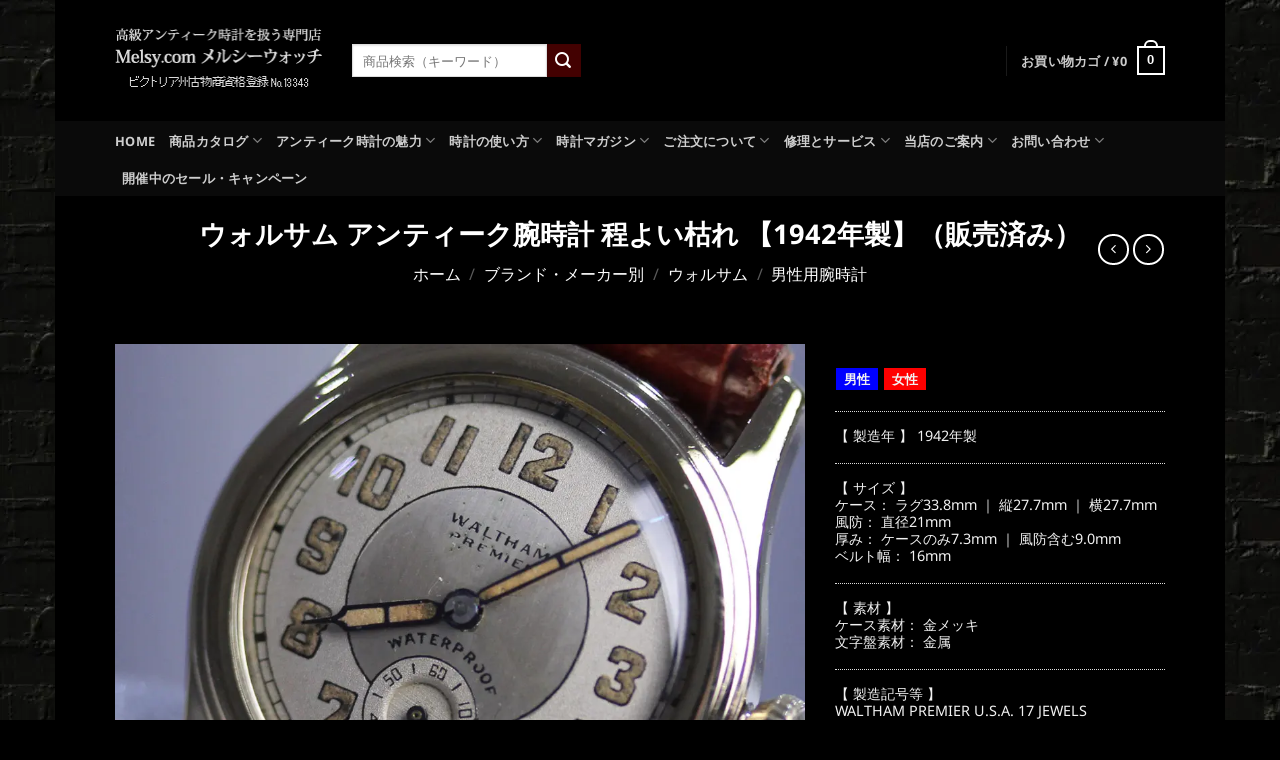

--- FILE ---
content_type: text/html; charset=UTF-8
request_url: https://www.melsy.com/product/waltham-wrist-watch-w1367/
body_size: 44203
content:
<!DOCTYPE html><html lang="ja" prefix="og: https://ogp.me/ns#" class="loading-site no-js"><head><meta charset="UTF-8" /><link rel="preload" href="https://www.google-analytics.com/analytics.js" as="script"><link rel="preload" href="https://connect.facebook.net/signals/config/1303574536452932?v=2.9.43&r=stable" as="other"><link rel="preload" href="https://connect.facebook.net/en_US/fbevents.js" as="script"><link rel="profile" href="http://gmpg.org/xfn/11" /><link rel="pingback" href="https://www.melsy.com/xmlrpc.php" /> <script>(function(html){html.className = html.className.replace(/\bno-js\b/,'js')})(document.documentElement);</script> <title>ウォルサム アンティーク腕時計 程よい枯れ 【1942年製】</title><meta name="description" content="とても個性的な顔を持つウォルサムの1942年製のアンティーク腕時計です。年代的には40年代のものですが、その少し前の年代の作りを復刻したかのようなデザインで、特徴的な数字と配色、素材の妙もあって、全体的な雰囲気のとても良いものです。程よく枯れたという言葉がぴったりとくるもので、古びた感じが好きな方にお勧めです。"/><meta name="robots" content="follow, index, max-snippet:-1, max-video-preview:-1, max-image-preview:large"/><link rel="canonical" href="https://www.melsy.com/product/waltham-wrist-watch-w1367/" /><meta property="og:locale" content="ja_JP" /><meta property="og:type" content="product" /><meta property="og:title" content="ウォルサム アンティーク腕時計 程よい枯れ 【1942年製】" /><meta property="og:description" content="とても個性的な顔を持つウォルサムの1942年製のアンティーク腕時計です。年代的には40年代のものですが、その少し前の年代の作りを復刻したかのようなデザインで、特徴的な数字と配色、素材の妙もあって、全体的な雰囲気のとても良いものです。程よく枯れたという言葉がぴったりとくるもので、古びた感じが好きな方にお勧めです。" /><meta property="og:url" content="https://www.melsy.com/product/waltham-wrist-watch-w1367/" /><meta property="og:updated_time" content="2025-11-07T09:30:46+09:00" /><meta property="og:image" content="https://www.melsy.com/wp-content/uploads/products/wrist/w1367-1.jpg" /><meta property="og:image:secure_url" content="https://www.melsy.com/wp-content/uploads/products/wrist/w1367-1.jpg" /><meta property="og:image:width" content="1024" /><meta property="og:image:height" content="768" /><meta property="og:image:alt" content="ウォルサム腕時計-W1367-1" /><meta property="og:image:type" content="image/jpeg" /><meta property="product:brand" content="WALTHAM" /><meta property="product:price:currency" content="JPY" /><meta property="product:retailer_item_id" content="W1367" /><meta name="twitter:card" content="summary_large_image" /><meta name="twitter:title" content="ウォルサム アンティーク腕時計 程よい枯れ 【1942年製】" /><meta name="twitter:description" content="とても個性的な顔を持つウォルサムの1942年製のアンティーク腕時計です。年代的には40年代のものですが、その少し前の年代の作りを復刻したかのようなデザインで、特徴的な数字と配色、素材の妙もあって、全体的な雰囲気のとても良いものです。程よく枯れたという言葉がぴったりとくるもので、古びた感じが好きな方にお勧めです。" /><meta name="twitter:image" content="https://www.melsy.com/wp-content/uploads/products/wrist/w1367-1.jpg" /><meta name="twitter:label1" content="金額" /><meta name="twitter:data1" content="&yen;0" /><meta name="twitter:label2" content="在庫状態" /><meta name="twitter:data2" content="在庫切れ" /> <script type="application/ld+json" class="rank-math-schema-pro">{"@context":"https://schema.org","@graph":[{"@type":["JewelryStore","Organization"],"@id":"https://www.melsy.com/#organization","name":"\u30a2\u30f3\u30c6\u30a3\u30fc\u30af\u6642\u8a08\u5c02\u9580\u5e97 \u30e1\u30eb\u30b7\u30fc\u30a6\u30a9\u30c3\u30c1 | \u9ad8\u7d1a\u61d0\u4e2d\u6642\u8a08\u3068\u8155\u6642\u8a08\u306e\u8ca9\u58f2","url":"https://www.melsy.com","openingHours":["Monday,Tuesday,Wednesday,Thursday,Friday,Saturday,Sunday 09:00-17:00"]},{"@type":"WebSite","@id":"https://www.melsy.com/#website","url":"https://www.melsy.com","publisher":{"@id":"https://www.melsy.com/#organization"},"inLanguage":"ja"},{"@type":"ImageObject","@id":"https://www.melsy.com/wp-content/uploads/products/wrist/w1367-1.jpg","url":"https://www.melsy.com/wp-content/uploads/products/wrist/w1367-1.jpg","width":"1024","height":"768","caption":"\u30a6\u30a9\u30eb\u30b5\u30e0\u8155\u6642\u8a08-W1367-1","inLanguage":"ja"},{"@type":"BreadcrumbList","@id":"https://www.melsy.com/product/waltham-wrist-watch-w1367/#breadcrumb","itemListElement":[{"@type":"ListItem","position":"1","item":{"@id":"https://www.melsy.com","name":"\u30db\u30fc\u30e0"}},{"@type":"ListItem","position":"2","item":{"@id":"https://www.melsy.com/product/waltham-wrist-watch-w1367/","name":"\u30a6\u30a9\u30eb\u30b5\u30e0 \u30a2\u30f3\u30c6\u30a3\u30fc\u30af\u8155\u6642\u8a08 \u7a0b\u3088\u3044\u67af\u308c \u30101942\u5e74\u88fd\u3011\uff08\u8ca9\u58f2\u6e08\u307f\uff09"}}]},{"@type":"ItemPage","@id":"https://www.melsy.com/product/waltham-wrist-watch-w1367/#webpage","url":"https://www.melsy.com/product/waltham-wrist-watch-w1367/","name":"\u30a6\u30a9\u30eb\u30b5\u30e0 \u30a2\u30f3\u30c6\u30a3\u30fc\u30af\u8155\u6642\u8a08 \u7a0b\u3088\u3044\u67af\u308c \u30101942\u5e74\u88fd\u3011","datePublished":"2016-08-22T20:26:26+09:00","dateModified":"2025-11-07T09:30:46+09:00","isPartOf":{"@id":"https://www.melsy.com/#website"},"primaryImageOfPage":{"@id":"https://www.melsy.com/wp-content/uploads/products/wrist/w1367-1.jpg"},"inLanguage":"ja","breadcrumb":{"@id":"https://www.melsy.com/product/waltham-wrist-watch-w1367/#breadcrumb"}},{"@type":"Product","brand":{"@type":"Brand","name":"WALTHAM"},"name":"\u30a6\u30a9\u30eb\u30b5\u30e0 \u30a2\u30f3\u30c6\u30a3\u30fc\u30af\u8155\u6642\u8a08 \u7a0b\u3088\u3044\u67af\u308c \u30101942\u5e74\u88fd\u3011","description":"\u3068\u3066\u3082\u500b\u6027\u7684\u306a\u9854\u3092\u6301\u3064\u30a6\u30a9\u30eb\u30b5\u30e0\u306e1942\u5e74\u88fd\u306e\u30a2\u30f3\u30c6\u30a3\u30fc\u30af\u8155\u6642\u8a08\u3067\u3059\u3002\u5e74\u4ee3\u7684\u306b\u306f40\u5e74\u4ee3\u306e\u3082\u306e\u3067\u3059\u304c\u3001\u305d\u306e\u5c11\u3057\u524d\u306e\u5e74\u4ee3\u306e\u4f5c\u308a\u3092\u5fa9\u523b\u3057\u305f\u304b\u306e\u3088\u3046\u306a\u30c7\u30b6\u30a4\u30f3\u3067\u3001\u7279\u5fb4\u7684\u306a\u6570\u5b57\u3068\u914d\u8272\u3001\u7d20\u6750\u306e\u5999\u3082\u3042\u3063\u3066\u3001\u5168\u4f53\u7684\u306a\u96f0\u56f2\u6c17\u306e\u3068\u3066\u3082\u826f\u3044\u3082\u306e\u3067\u3059\u3002\u7a0b\u3088\u304f\u67af\u308c\u305f\u3068\u3044\u3046\u8a00\u8449\u304c\u3074\u3063\u305f\u308a\u3068\u304f\u308b\u3082\u306e\u3067\u3001\u53e4\u3073\u305f\u611f\u3058\u304c\u597d\u304d\u306a\u65b9\u306b\u304a\u52e7\u3081\u3067\u3059\u3002","sku":"W1367","category":"\u6642\u8a08 &gt; \u7537\u6027\u7528\u8155\u6642\u8a08 &gt; \u53e4\u8272\u84bc\u7136","mainEntityOfPage":{"@id":"https://www.melsy.com/product/waltham-wrist-watch-w1367/#webpage"},"image":[{"@type":"ImageObject","url":"https://www.melsy.com/wp-content/uploads/products/wrist/w1367-1.jpg","height":"768","width":"1024"},{"@type":"ImageObject","url":"https://www.melsy.com/wp-content/uploads/products/wrist/w1367-2.jpg","height":"768","width":"1024"},{"@type":"ImageObject","url":"https://www.melsy.com/wp-content/uploads/products/wrist/w1367-3.jpg","height":"768","width":"1024"},{"@type":"ImageObject","url":"https://www.melsy.com/wp-content/uploads/products/wrist/w1367-4.jpg","height":"768","width":"1024"},{"@type":"ImageObject","url":"https://www.melsy.com/wp-content/uploads/products/wrist/w1367-5.jpg","height":"768","width":"1024"},{"@type":"ImageObject","url":"https://www.melsy.com/wp-content/uploads/products/wrist/w1367-6.jpg","height":"768","width":"1024"},{"@type":"ImageObject","url":"https://www.melsy.com/wp-content/uploads/products/wrist/w1367-7.jpg","height":"768","width":"1024"},{"@type":"ImageObject","url":"https://www.melsy.com/wp-content/uploads/products/wrist/w1367-8.jpg","height":"768","width":"1024"},{"@type":"ImageObject","url":"https://www.melsy.com/wp-content/uploads/products/wrist/w1367-9.jpg","height":"768","width":"1024"},{"@type":"ImageObject","url":"https://www.melsy.com/wp-content/uploads/products/wrist/w1367-10.jpg","height":"768","width":"1024"},{"@type":"ImageObject","url":"https://www.melsy.com/wp-content/uploads/products/wrist/w1367-11.jpg","height":"768","width":"1024"},{"@type":"ImageObject","url":"https://www.melsy.com/wp-content/uploads/products/wrist/w1367-12.jpg","height":"768","width":"1024"},{"@type":"ImageObject","url":"https://www.melsy.com/wp-content/uploads/products/wrist/w1367-13.jpg","height":"768","width":"1024"},{"@type":"ImageObject","url":"https://www.melsy.com/wp-content/uploads/products/wrist/w1367-14.jpg","height":"768","width":"1024"},{"@type":"ImageObject","url":"https://www.melsy.com/wp-content/uploads/products/wrist/w1367-15.jpg","height":"768","width":"1024"},{"@type":"ImageObject","url":"https://www.melsy.com/wp-content/uploads/products/wrist/w1367-16.jpg","height":"768","width":"1024"}],"@id":"https://www.melsy.com/product/waltham-wrist-watch-w1367/#richSnippet"}]}</script> <link href='https://fonts.gstatic.com' crossorigin='anonymous' rel='preconnect' /><link rel='prefetch' href='https://www.melsy.com/wp-content/themes/flatsome3/assets/js/flatsome.js?ver=e2eddd6c228105dac048' /><link rel='prefetch' href='https://www.melsy.com/wp-content/themes/flatsome3/assets/js/chunk.slider.js?ver=3.20.4' /><link rel='prefetch' href='https://www.melsy.com/wp-content/themes/flatsome3/assets/js/chunk.popups.js?ver=3.20.4' /><link rel='prefetch' href='https://www.melsy.com/wp-content/themes/flatsome3/assets/js/chunk.tooltips.js?ver=3.20.4' /><link rel='prefetch' href='https://www.melsy.com/wp-content/themes/flatsome3/assets/js/woocommerce.js?ver=1c9be63d628ff7c3ff4c' /><link rel="alternate" type="application/rss+xml" title="アンティーク時計専門店 メルシーウォッチ | 高級懐中時計と腕時計の販売 &raquo; フィード" href="https://www.melsy.com/feed/" /><link rel="alternate" type="application/rss+xml" title="アンティーク時計専門店 メルシーウォッチ | 高級懐中時計と腕時計の販売 &raquo; コメントフィード" href="https://www.melsy.com/comments/feed/" /><link rel="alternate" title="oEmbed (JSON)" type="application/json+oembed" href="https://www.melsy.com/wp-json/oembed/1.0/embed?url=https%3A%2F%2Fwww.melsy.com%2Fproduct%2Fwaltham-wrist-watch-w1367%2F" /><link rel="alternate" title="oEmbed (XML)" type="text/xml+oembed" href="https://www.melsy.com/wp-json/oembed/1.0/embed?url=https%3A%2F%2Fwww.melsy.com%2Fproduct%2Fwaltham-wrist-watch-w1367%2F&#038;format=xml" /> <!--noptimize--><script id="melsy-ready">
			window.advanced_ads_ready=function(e,a){a=a||"complete";var d=function(e){return"interactive"===a?"loading"!==e:"complete"===e};d(document.readyState)?e():document.addEventListener("readystatechange",(function(a){d(a.target.readyState)&&e()}),{once:"interactive"===a})},window.advanced_ads_ready_queue=window.advanced_ads_ready_queue||[];		</script>
		<!--/noptimize--><style id='wp-img-auto-sizes-contain-inline-css' type='text/css'>img:is([sizes=auto i],[sizes^="auto," i]){contain-intrinsic-size:3000px 1500px}
/*# sourceURL=wp-img-auto-sizes-contain-inline-css */</style><style id='wp-block-library-inline-css' type='text/css'>:root{--wp-block-synced-color:#7a00df;--wp-block-synced-color--rgb:122,0,223;--wp-bound-block-color:var(--wp-block-synced-color);--wp-editor-canvas-background:#ddd;--wp-admin-theme-color:#007cba;--wp-admin-theme-color--rgb:0,124,186;--wp-admin-theme-color-darker-10:#006ba1;--wp-admin-theme-color-darker-10--rgb:0,107,160.5;--wp-admin-theme-color-darker-20:#005a87;--wp-admin-theme-color-darker-20--rgb:0,90,135;--wp-admin-border-width-focus:2px}@media (min-resolution:192dpi){:root{--wp-admin-border-width-focus:1.5px}}.wp-element-button{cursor:pointer}:root .has-very-light-gray-background-color{background-color:#eee}:root .has-very-dark-gray-background-color{background-color:#313131}:root .has-very-light-gray-color{color:#eee}:root .has-very-dark-gray-color{color:#313131}:root .has-vivid-green-cyan-to-vivid-cyan-blue-gradient-background{background:linear-gradient(135deg,#00d084,#0693e3)}:root .has-purple-crush-gradient-background{background:linear-gradient(135deg,#34e2e4,#4721fb 50%,#ab1dfe)}:root .has-hazy-dawn-gradient-background{background:linear-gradient(135deg,#faaca8,#dad0ec)}:root .has-subdued-olive-gradient-background{background:linear-gradient(135deg,#fafae1,#67a671)}:root .has-atomic-cream-gradient-background{background:linear-gradient(135deg,#fdd79a,#004a59)}:root .has-nightshade-gradient-background{background:linear-gradient(135deg,#330968,#31cdcf)}:root .has-midnight-gradient-background{background:linear-gradient(135deg,#020381,#2874fc)}:root{--wp--preset--font-size--normal:16px;--wp--preset--font-size--huge:42px}.has-regular-font-size{font-size:1em}.has-larger-font-size{font-size:2.625em}.has-normal-font-size{font-size:var(--wp--preset--font-size--normal)}.has-huge-font-size{font-size:var(--wp--preset--font-size--huge)}.has-text-align-center{text-align:center}.has-text-align-left{text-align:left}.has-text-align-right{text-align:right}.has-fit-text{white-space:nowrap!important}#end-resizable-editor-section{display:none}.aligncenter{clear:both}.items-justified-left{justify-content:flex-start}.items-justified-center{justify-content:center}.items-justified-right{justify-content:flex-end}.items-justified-space-between{justify-content:space-between}.screen-reader-text{border:0;clip-path:inset(50%);height:1px;margin:-1px;overflow:hidden;padding:0;position:absolute;width:1px;word-wrap:normal!important}.screen-reader-text:focus{background-color:#ddd;clip-path:none;color:#444;display:block;font-size:1em;height:auto;left:5px;line-height:normal;padding:15px 23px 14px;text-decoration:none;top:5px;width:auto;z-index:100000}html :where(.has-border-color){border-style:solid}html :where([style*=border-top-color]){border-top-style:solid}html :where([style*=border-right-color]){border-right-style:solid}html :where([style*=border-bottom-color]){border-bottom-style:solid}html :where([style*=border-left-color]){border-left-style:solid}html :where([style*=border-width]){border-style:solid}html :where([style*=border-top-width]){border-top-style:solid}html :where([style*=border-right-width]){border-right-style:solid}html :where([style*=border-bottom-width]){border-bottom-style:solid}html :where([style*=border-left-width]){border-left-style:solid}html :where(img[class*=wp-image-]){height:auto;max-width:100%}:where(figure){margin:0 0 1em}html :where(.is-position-sticky){--wp-admin--admin-bar--position-offset:var(--wp-admin--admin-bar--height,0px)}@media screen and (max-width:600px){html :where(.is-position-sticky){--wp-admin--admin-bar--position-offset:0px}}

/*# sourceURL=wp-block-library-inline-css */</style><link rel='stylesheet' id='wc-blocks-style-css' href='https://www.melsy.com/wp-content/cache/autoptimize/autoptimize_single_e2d671c403c7e2bd09b3b298c748d0db.php?ver=wc-10.4.3' type='text/css' media='all' /><style id='global-styles-inline-css' type='text/css'>:root{--wp--preset--aspect-ratio--square: 1;--wp--preset--aspect-ratio--4-3: 4/3;--wp--preset--aspect-ratio--3-4: 3/4;--wp--preset--aspect-ratio--3-2: 3/2;--wp--preset--aspect-ratio--2-3: 2/3;--wp--preset--aspect-ratio--16-9: 16/9;--wp--preset--aspect-ratio--9-16: 9/16;--wp--preset--color--black: #000000;--wp--preset--color--cyan-bluish-gray: #abb8c3;--wp--preset--color--white: #ffffff;--wp--preset--color--pale-pink: #f78da7;--wp--preset--color--vivid-red: #cf2e2e;--wp--preset--color--luminous-vivid-orange: #ff6900;--wp--preset--color--luminous-vivid-amber: #fcb900;--wp--preset--color--light-green-cyan: #7bdcb5;--wp--preset--color--vivid-green-cyan: #00d084;--wp--preset--color--pale-cyan-blue: #8ed1fc;--wp--preset--color--vivid-cyan-blue: #0693e3;--wp--preset--color--vivid-purple: #9b51e0;--wp--preset--color--primary: #430101;--wp--preset--color--secondary: #430101;--wp--preset--color--success: #3366FF;--wp--preset--color--alert: #b20000;--wp--preset--gradient--vivid-cyan-blue-to-vivid-purple: linear-gradient(135deg,rgb(6,147,227) 0%,rgb(155,81,224) 100%);--wp--preset--gradient--light-green-cyan-to-vivid-green-cyan: linear-gradient(135deg,rgb(122,220,180) 0%,rgb(0,208,130) 100%);--wp--preset--gradient--luminous-vivid-amber-to-luminous-vivid-orange: linear-gradient(135deg,rgb(252,185,0) 0%,rgb(255,105,0) 100%);--wp--preset--gradient--luminous-vivid-orange-to-vivid-red: linear-gradient(135deg,rgb(255,105,0) 0%,rgb(207,46,46) 100%);--wp--preset--gradient--very-light-gray-to-cyan-bluish-gray: linear-gradient(135deg,rgb(238,238,238) 0%,rgb(169,184,195) 100%);--wp--preset--gradient--cool-to-warm-spectrum: linear-gradient(135deg,rgb(74,234,220) 0%,rgb(151,120,209) 20%,rgb(207,42,186) 40%,rgb(238,44,130) 60%,rgb(251,105,98) 80%,rgb(254,248,76) 100%);--wp--preset--gradient--blush-light-purple: linear-gradient(135deg,rgb(255,206,236) 0%,rgb(152,150,240) 100%);--wp--preset--gradient--blush-bordeaux: linear-gradient(135deg,rgb(254,205,165) 0%,rgb(254,45,45) 50%,rgb(107,0,62) 100%);--wp--preset--gradient--luminous-dusk: linear-gradient(135deg,rgb(255,203,112) 0%,rgb(199,81,192) 50%,rgb(65,88,208) 100%);--wp--preset--gradient--pale-ocean: linear-gradient(135deg,rgb(255,245,203) 0%,rgb(182,227,212) 50%,rgb(51,167,181) 100%);--wp--preset--gradient--electric-grass: linear-gradient(135deg,rgb(202,248,128) 0%,rgb(113,206,126) 100%);--wp--preset--gradient--midnight: linear-gradient(135deg,rgb(2,3,129) 0%,rgb(40,116,252) 100%);--wp--preset--font-size--small: 13px;--wp--preset--font-size--medium: 20px;--wp--preset--font-size--large: 36px;--wp--preset--font-size--x-large: 42px;--wp--preset--spacing--20: 0.44rem;--wp--preset--spacing--30: 0.67rem;--wp--preset--spacing--40: 1rem;--wp--preset--spacing--50: 1.5rem;--wp--preset--spacing--60: 2.25rem;--wp--preset--spacing--70: 3.38rem;--wp--preset--spacing--80: 5.06rem;--wp--preset--shadow--natural: 6px 6px 9px rgba(0, 0, 0, 0.2);--wp--preset--shadow--deep: 12px 12px 50px rgba(0, 0, 0, 0.4);--wp--preset--shadow--sharp: 6px 6px 0px rgba(0, 0, 0, 0.2);--wp--preset--shadow--outlined: 6px 6px 0px -3px rgb(255, 255, 255), 6px 6px rgb(0, 0, 0);--wp--preset--shadow--crisp: 6px 6px 0px rgb(0, 0, 0);}:where(body) { margin: 0; }.wp-site-blocks > .alignleft { float: left; margin-right: 2em; }.wp-site-blocks > .alignright { float: right; margin-left: 2em; }.wp-site-blocks > .aligncenter { justify-content: center; margin-left: auto; margin-right: auto; }:where(.is-layout-flex){gap: 0.5em;}:where(.is-layout-grid){gap: 0.5em;}.is-layout-flow > .alignleft{float: left;margin-inline-start: 0;margin-inline-end: 2em;}.is-layout-flow > .alignright{float: right;margin-inline-start: 2em;margin-inline-end: 0;}.is-layout-flow > .aligncenter{margin-left: auto !important;margin-right: auto !important;}.is-layout-constrained > .alignleft{float: left;margin-inline-start: 0;margin-inline-end: 2em;}.is-layout-constrained > .alignright{float: right;margin-inline-start: 2em;margin-inline-end: 0;}.is-layout-constrained > .aligncenter{margin-left: auto !important;margin-right: auto !important;}.is-layout-constrained > :where(:not(.alignleft):not(.alignright):not(.alignfull)){margin-left: auto !important;margin-right: auto !important;}body .is-layout-flex{display: flex;}.is-layout-flex{flex-wrap: wrap;align-items: center;}.is-layout-flex > :is(*, div){margin: 0;}body .is-layout-grid{display: grid;}.is-layout-grid > :is(*, div){margin: 0;}body{padding-top: 0px;padding-right: 0px;padding-bottom: 0px;padding-left: 0px;}a:where(:not(.wp-element-button)){text-decoration: none;}:root :where(.wp-element-button, .wp-block-button__link){background-color: #32373c;border-width: 0;color: #fff;font-family: inherit;font-size: inherit;font-style: inherit;font-weight: inherit;letter-spacing: inherit;line-height: inherit;padding-top: calc(0.667em + 2px);padding-right: calc(1.333em + 2px);padding-bottom: calc(0.667em + 2px);padding-left: calc(1.333em + 2px);text-decoration: none;text-transform: inherit;}.has-black-color{color: var(--wp--preset--color--black) !important;}.has-cyan-bluish-gray-color{color: var(--wp--preset--color--cyan-bluish-gray) !important;}.has-white-color{color: var(--wp--preset--color--white) !important;}.has-pale-pink-color{color: var(--wp--preset--color--pale-pink) !important;}.has-vivid-red-color{color: var(--wp--preset--color--vivid-red) !important;}.has-luminous-vivid-orange-color{color: var(--wp--preset--color--luminous-vivid-orange) !important;}.has-luminous-vivid-amber-color{color: var(--wp--preset--color--luminous-vivid-amber) !important;}.has-light-green-cyan-color{color: var(--wp--preset--color--light-green-cyan) !important;}.has-vivid-green-cyan-color{color: var(--wp--preset--color--vivid-green-cyan) !important;}.has-pale-cyan-blue-color{color: var(--wp--preset--color--pale-cyan-blue) !important;}.has-vivid-cyan-blue-color{color: var(--wp--preset--color--vivid-cyan-blue) !important;}.has-vivid-purple-color{color: var(--wp--preset--color--vivid-purple) !important;}.has-primary-color{color: var(--wp--preset--color--primary) !important;}.has-secondary-color{color: var(--wp--preset--color--secondary) !important;}.has-success-color{color: var(--wp--preset--color--success) !important;}.has-alert-color{color: var(--wp--preset--color--alert) !important;}.has-black-background-color{background-color: var(--wp--preset--color--black) !important;}.has-cyan-bluish-gray-background-color{background-color: var(--wp--preset--color--cyan-bluish-gray) !important;}.has-white-background-color{background-color: var(--wp--preset--color--white) !important;}.has-pale-pink-background-color{background-color: var(--wp--preset--color--pale-pink) !important;}.has-vivid-red-background-color{background-color: var(--wp--preset--color--vivid-red) !important;}.has-luminous-vivid-orange-background-color{background-color: var(--wp--preset--color--luminous-vivid-orange) !important;}.has-luminous-vivid-amber-background-color{background-color: var(--wp--preset--color--luminous-vivid-amber) !important;}.has-light-green-cyan-background-color{background-color: var(--wp--preset--color--light-green-cyan) !important;}.has-vivid-green-cyan-background-color{background-color: var(--wp--preset--color--vivid-green-cyan) !important;}.has-pale-cyan-blue-background-color{background-color: var(--wp--preset--color--pale-cyan-blue) !important;}.has-vivid-cyan-blue-background-color{background-color: var(--wp--preset--color--vivid-cyan-blue) !important;}.has-vivid-purple-background-color{background-color: var(--wp--preset--color--vivid-purple) !important;}.has-primary-background-color{background-color: var(--wp--preset--color--primary) !important;}.has-secondary-background-color{background-color: var(--wp--preset--color--secondary) !important;}.has-success-background-color{background-color: var(--wp--preset--color--success) !important;}.has-alert-background-color{background-color: var(--wp--preset--color--alert) !important;}.has-black-border-color{border-color: var(--wp--preset--color--black) !important;}.has-cyan-bluish-gray-border-color{border-color: var(--wp--preset--color--cyan-bluish-gray) !important;}.has-white-border-color{border-color: var(--wp--preset--color--white) !important;}.has-pale-pink-border-color{border-color: var(--wp--preset--color--pale-pink) !important;}.has-vivid-red-border-color{border-color: var(--wp--preset--color--vivid-red) !important;}.has-luminous-vivid-orange-border-color{border-color: var(--wp--preset--color--luminous-vivid-orange) !important;}.has-luminous-vivid-amber-border-color{border-color: var(--wp--preset--color--luminous-vivid-amber) !important;}.has-light-green-cyan-border-color{border-color: var(--wp--preset--color--light-green-cyan) !important;}.has-vivid-green-cyan-border-color{border-color: var(--wp--preset--color--vivid-green-cyan) !important;}.has-pale-cyan-blue-border-color{border-color: var(--wp--preset--color--pale-cyan-blue) !important;}.has-vivid-cyan-blue-border-color{border-color: var(--wp--preset--color--vivid-cyan-blue) !important;}.has-vivid-purple-border-color{border-color: var(--wp--preset--color--vivid-purple) !important;}.has-primary-border-color{border-color: var(--wp--preset--color--primary) !important;}.has-secondary-border-color{border-color: var(--wp--preset--color--secondary) !important;}.has-success-border-color{border-color: var(--wp--preset--color--success) !important;}.has-alert-border-color{border-color: var(--wp--preset--color--alert) !important;}.has-vivid-cyan-blue-to-vivid-purple-gradient-background{background: var(--wp--preset--gradient--vivid-cyan-blue-to-vivid-purple) !important;}.has-light-green-cyan-to-vivid-green-cyan-gradient-background{background: var(--wp--preset--gradient--light-green-cyan-to-vivid-green-cyan) !important;}.has-luminous-vivid-amber-to-luminous-vivid-orange-gradient-background{background: var(--wp--preset--gradient--luminous-vivid-amber-to-luminous-vivid-orange) !important;}.has-luminous-vivid-orange-to-vivid-red-gradient-background{background: var(--wp--preset--gradient--luminous-vivid-orange-to-vivid-red) !important;}.has-very-light-gray-to-cyan-bluish-gray-gradient-background{background: var(--wp--preset--gradient--very-light-gray-to-cyan-bluish-gray) !important;}.has-cool-to-warm-spectrum-gradient-background{background: var(--wp--preset--gradient--cool-to-warm-spectrum) !important;}.has-blush-light-purple-gradient-background{background: var(--wp--preset--gradient--blush-light-purple) !important;}.has-blush-bordeaux-gradient-background{background: var(--wp--preset--gradient--blush-bordeaux) !important;}.has-luminous-dusk-gradient-background{background: var(--wp--preset--gradient--luminous-dusk) !important;}.has-pale-ocean-gradient-background{background: var(--wp--preset--gradient--pale-ocean) !important;}.has-electric-grass-gradient-background{background: var(--wp--preset--gradient--electric-grass) !important;}.has-midnight-gradient-background{background: var(--wp--preset--gradient--midnight) !important;}.has-small-font-size{font-size: var(--wp--preset--font-size--small) !important;}.has-medium-font-size{font-size: var(--wp--preset--font-size--medium) !important;}.has-large-font-size{font-size: var(--wp--preset--font-size--large) !important;}.has-x-large-font-size{font-size: var(--wp--preset--font-size--x-large) !important;}
/*# sourceURL=global-styles-inline-css */</style><link rel='stylesheet' id='photoswipe-css' href='https://www.melsy.com/wp-content/plugins/woocommerce/assets/css/photoswipe/photoswipe.min.css?ver=10.4.3' type='text/css' media='all' /><link rel='stylesheet' id='photoswipe-default-skin-css' href='https://www.melsy.com/wp-content/plugins/woocommerce/assets/css/photoswipe/default-skin/default-skin.min.css?ver=10.4.3' type='text/css' media='all' /><style id='woocommerce-inline-inline-css' type='text/css'>.woocommerce form .form-row .required { visibility: visible; }
/*# sourceURL=woocommerce-inline-inline-css */</style><link rel='stylesheet' id='brands-styles-css' href='https://www.melsy.com/wp-content/cache/autoptimize/autoptimize_single_48d56016b20f151be4f24ba6d0eb1be4.php?ver=10.4.3' type='text/css' media='all' /><link rel='stylesheet' id='flatsome-main-css' href='https://www.melsy.com/wp-content/cache/autoptimize/autoptimize_single_bffede086855cd081d3b66f2000ba1cc.php?ver=3.20.4' type='text/css' media='all' /><style id='flatsome-main-inline-css' type='text/css'>@font-face {
				font-family: "fl-icons";
				font-display: block;
				src: url(https://www.melsy.com/wp-content/themes/flatsome3/assets/css/icons/fl-icons.eot?v=3.20.4);
				src:
					url(https://www.melsy.com/wp-content/themes/flatsome3/assets/css/icons/fl-icons.eot#iefix?v=3.20.4) format("embedded-opentype"),
					url(https://www.melsy.com/wp-content/themes/flatsome3/assets/css/icons/fl-icons.woff2?v=3.20.4) format("woff2"),
					url(https://www.melsy.com/wp-content/themes/flatsome3/assets/css/icons/fl-icons.ttf?v=3.20.4) format("truetype"),
					url(https://www.melsy.com/wp-content/themes/flatsome3/assets/css/icons/fl-icons.woff?v=3.20.4) format("woff"),
					url(https://www.melsy.com/wp-content/themes/flatsome3/assets/css/icons/fl-icons.svg?v=3.20.4#fl-icons) format("svg");
			}
/*# sourceURL=flatsome-main-inline-css */</style><link rel='stylesheet' id='flatsome-shop-css' href='https://www.melsy.com/wp-content/cache/autoptimize/autoptimize_single_61aa9a689d81ab2880fc61e8076116e6.php?ver=3.20.4' type='text/css' media='all' /><link rel='stylesheet' id='flatsome-style-css' href='https://www.melsy.com/wp-content/themes/flatsome3-child/style.css?ver=3.0' type='text/css' media='all' /><link rel='stylesheet' id='wpb-get-a-quote-button-sweetalert2-css' href='https://www.melsy.com/wp-content/plugins/get-a-quote-button-for-woocommerce/assets/css/sweetalert2.min.css?ver=1.7' type='text/css' media='all' /><link rel='stylesheet' id='wpb-get-a-quote-button-styles-css' href='https://www.melsy.com/wp-content/cache/autoptimize/autoptimize_single_733cc74419d692f336b92aad6986f306.php?ver=1.7' type='text/css' media='all' /><style id='wpb-get-a-quote-button-styles-inline-css' type='text/css'>.wpb-get-a-quote-button-btn-default,
		.wpb-gqf-form-style-true input[type=submit],
		.wpb-gqf-form-style-true input[type=button],
		.wpb-gqf-form-style-true input[type=submit],
		.wpb-gqf-form-style-true input[type=button]{
			color: #ffffff;
			background: #a3002b;
		}
		.wpb-get-a-quote-button-btn-default:hover, .wpb-get-a-quote-button-btn-default:focus,
		.wpb-gqf-form-style-true input[type=submit]:hover, .wpb-gqf-form-style-true input[type=submit]:focus,
		.wpb-gqf-form-style-true input[type=button]:hover, .wpb-gqf-form-style-true input[type=button]:focus,
		.wpb-gqf-form-style-true input[type=submit]:hover,
		.wpb-gqf-form-style-true input[type=button]:hover,
		.wpb-gqf-form-style-true input[type=submit]:focus,
		.wpb-gqf-form-style-true input[type=button]:focus {
			color: #ffffff;
			background: #e0184d;
		}
/*# sourceURL=wpb-get-a-quote-button-styles-inline-css */</style> <script type="text/javascript" src="https://www.melsy.com/wp-includes/js/jquery/jquery.min.js?ver=3.7.1" id="jquery-core-js"></script> <script type="text/javascript" id="wc-add-to-cart-js-extra">var wc_add_to_cart_params = {"ajax_url":"/wp-admin/admin-ajax.php","wc_ajax_url":"/?wc-ajax=%%endpoint%%","i18n_view_cart":"\u304a\u8cb7\u3044\u7269\u30ab\u30b4\u3092\u8868\u793a","cart_url":"https://www.melsy.com/cart/","is_cart":"","cart_redirect_after_add":"yes"};
//# sourceURL=wc-add-to-cart-js-extra</script> <script type="text/javascript" id="wc-single-product-js-extra">var wc_single_product_params = {"i18n_required_rating_text":"\u8a55\u4fa1\u3092\u9078\u629e\u3057\u3066\u304f\u3060\u3055\u3044","i18n_rating_options":["1\u3064\u661f (\u6700\u9ad8\u8a55\u4fa1: 5\u3064\u661f)","2\u3064\u661f (\u6700\u9ad8\u8a55\u4fa1: 5\u3064\u661f)","3\u3064\u661f (\u6700\u9ad8\u8a55\u4fa1: 5\u3064\u661f)","4\u3064\u661f (\u6700\u9ad8\u8a55\u4fa1: 5\u3064\u661f)","5\u3064\u661f (\u6700\u9ad8\u8a55\u4fa1: 5\u3064\u661f)"],"i18n_product_gallery_trigger_text":"\u30d5\u30eb\u30b9\u30af\u30ea\u30fc\u30f3\u753b\u50cf\u30ae\u30e3\u30e9\u30ea\u30fc\u3092\u8868\u793a","review_rating_required":"yes","flexslider":{"rtl":false,"animation":"slide","smoothHeight":true,"directionNav":false,"controlNav":"thumbnails","slideshow":false,"animationSpeed":500,"animationLoop":false,"allowOneSlide":false},"zoom_enabled":"","zoom_options":[],"photoswipe_enabled":"1","photoswipe_options":{"shareEl":false,"closeOnScroll":false,"history":false,"hideAnimationDuration":0,"showAnimationDuration":0},"flexslider_enabled":""};
//# sourceURL=wc-single-product-js-extra</script> <script type="text/javascript" id="advanced-ads-advanced-js-js-extra">var advads_options = {"blog_id":"1","privacy":{"enabled":false,"state":"not_needed"}};
//# sourceURL=advanced-ads-advanced-js-js-extra</script> <script type="text/javascript" id="advanced_ads_pro/visitor_conditions-js-extra">var advanced_ads_pro_visitor_conditions = {"referrer_cookie_name":"advanced_ads_pro_visitor_referrer","referrer_exdays":"365","page_impr_cookie_name":"advanced_ads_page_impressions","page_impr_exdays":"3650"};
//# sourceURL=advanced_ads_pro%2Fvisitor_conditions-js-extra</script> <link rel="https://api.w.org/" href="https://www.melsy.com/wp-json/" /><link rel="alternate" title="JSON" type="application/json" href="https://www.melsy.com/wp-json/wp/v2/product/9955" /><link rel="EditURI" type="application/rsd+xml" title="RSD" href="https://www.melsy.com/xmlrpc.php?rsd" /><link rel='shortlink' href='https://www.melsy.com/?p=9955' /> <script>advads_items = { conditions: {}, display_callbacks: {}, display_effect_callbacks: {}, hide_callbacks: {}, backgrounds: {}, effect_durations: {}, close_functions: {}, showed: [] };</script><style type="text/css" id="melsy-layer-custom-css"></style><meta name="google-site-verification" content="8dj0deY_9OMA7h4keOnOmZu2NcwHneBnpyxBfzuudmg" />  <script async src="https://www.googletagmanager.com/gtag/js?id=G-PB5DWTQ66Y"></script> <script>window.dataLayer = window.dataLayer || [];
  function gtag(){dataLayer.push(arguments);}
  gtag('js', new Date());

  gtag('config', 'G-PB5DWTQ66Y');</script> <script>(function(i,s,o,g,r,a,m){i['GoogleAnalyticsObject']=r;i[r]=i[r]||function(){
  (i[r].q=i[r].q||[]).push(arguments)},i[r].l=1*new Date();a=s.createElement(o),
  m=s.getElementsByTagName(o)[0];a.async=1;a.src=g;m.parentNode.insertBefore(a,m)
  })(window,document,'script','https://www.google-analytics.com/analytics.js','ga');

  ga('create', 'UA-2448051-1', 'auto');
  ga('send', 'pageview');</script> <noscript><style>.woocommerce-product-gallery{ opacity: 1 !important; }</style></noscript> <script type="text/javascript">var advadsCfpQueue = [];
			var advadsCfpAd = function( adID ) {
				if ( 'undefined' === typeof advadsProCfp ) {
					advadsCfpQueue.push( adID )
				} else {
					advadsProCfp.addElement( adID )
				}
			}</script> <link rel="icon" href="https://www.melsy.com/wp-content/uploads/siteuse/cropped-favicon-1-45x45.png" sizes="32x32" /><link rel="icon" href="https://www.melsy.com/wp-content/uploads/siteuse/cropped-favicon-1-340x340.png" sizes="192x192" /><link rel="apple-touch-icon" href="https://www.melsy.com/wp-content/uploads/siteuse/cropped-favicon-1-340x340.png" /><meta name="msapplication-TileImage" content="https://www.melsy.com/wp-content/uploads/siteuse/cropped-favicon-1-340x340.png" /><style id="custom-css" type="text/css">:root {--primary-color: #430101;--fs-color-primary: #430101;--fs-color-secondary: #430101;--fs-color-success: #3366FF;--fs-color-alert: #b20000;--fs-color-base: #adadad;--fs-experimental-link-color: #3366FF;--fs-experimental-link-color-hover: #3366FF;}.tooltipster-base {--tooltip-color: #fff;--tooltip-bg-color: #000;}.off-canvas-right .mfp-content, .off-canvas-left .mfp-content {--drawer-width: 300px;}.off-canvas .mfp-content.off-canvas-cart {--drawer-width: 360px;}html{background-image: url('https://www.melsy.com/wp-content/uploads/2022/04/bg-brick.webp');}html{background-color:#000000!important;}.sticky-add-to-cart--active, #wrapper,#main,#main.dark{background-color: #000000}.header-main{height: 121px}#logo img{max-height: 121px}#logo{width:207px;}#logo img{padding:5px 0;}#logo a{max-width:208px;}.header-bottom{min-height: 55px}.header-top{min-height: 30px}.transparent .header-main{height: 265px}.transparent #logo img{max-height: 265px}.has-transparent + .page-title:first-of-type,.has-transparent + #main > .page-title,.has-transparent + #main > div > .page-title,.has-transparent + #main .page-header-wrapper:first-of-type .page-title{padding-top: 315px;}.header.show-on-scroll,.stuck .header-main{height:70px!important}.stuck #logo img{max-height: 70px!important}.search-form{ width: 35%;}.header-bg-color {background-color: rgba(0,0,0,0.9)}.header-bottom {background-color: #0A0A0A}.header-main .nav > li > a{line-height: 16px }.stuck .header-main .nav > li > a{line-height: 50px }.header-bottom-nav > li > a{line-height: 16px }@media (max-width: 549px) {.header-main{height: 112px}#logo img{max-height: 112px}}.main-menu-overlay{background-color: #000000}.nav-dropdown-has-arrow.nav-dropdown-has-border li.has-dropdown:before{border-bottom-color: #232323;}.nav .nav-dropdown{border-color: #232323 }.nav-dropdown{font-size:90%}.nav-dropdown-has-arrow li.has-dropdown:after{border-bottom-color: #000000;}.nav .nav-dropdown{background-color: #000000}.header-top{background-color:#380202!important;}.blog-wrapper{background-color: #000000;}h1,h2,h3,h4,h5,h6,.heading-font{color: #b4b0b0;}body{font-size: 100%;}@media screen and (max-width: 549px){body{font-size: 100%;}}body{font-family: "Noto Sans", sans-serif;}body {font-weight: 400;font-style: normal;}.nav > li > a {font-family: "Noto Sans", sans-serif;}.mobile-sidebar-levels-2 .nav > li > ul > li > a {font-family: "Noto Sans", sans-serif;}.nav > li > a,.mobile-sidebar-levels-2 .nav > li > ul > li > a {font-weight: 700;font-style: normal;}h1,h2,h3,h4,h5,h6,.heading-font, .off-canvas-center .nav-sidebar.nav-vertical > li > a{font-family: "Noto Sans", sans-serif;}h1,h2,h3,h4,h5,h6,.heading-font,.banner h1,.banner h2 {font-weight: 700;font-style: normal;}.widget:where(:not(.widget_shopping_cart)) a{color: #3366FF;}.widget:where(:not(.widget_shopping_cart)) a:hover{color: #3366FF;}.widget .tagcloud a:hover{border-color: #3366FF; background-color: #3366FF;}.shop-page-title.featured-title .title-overlay{background-color: #000000;}.current .breadcrumb-step, [data-icon-label]:after, .button#place_order,.button.checkout,.checkout-button,.single_add_to_cart_button.button, .sticky-add-to-cart-select-options-button{background-color: #630000!important }.badge-inner.on-sale{background-color: #D80000}.badge-inner.new-bubble{background-color: #5F490F}.star-rating span:before,.star-rating:before, .woocommerce-page .star-rating:before, .stars a:hover:after, .stars a.active:after{color: #5F490F}.shop-page-title.featured-title .title-bg{ background-image: url(https://www.melsy.com/wp-content/uploads/products/wrist/w1367-1.jpg)!important;}@media screen and (min-width: 550px){.products .box-vertical .box-image{min-width: 247px!important;width: 247px!important;}}.footer-1{background-color: #2B2B2B}.footer-2{background-color: #161616}.absolute-footer, html{background-color: #000000}.nav-vertical-fly-out > li + li {border-top-width: 1px; border-top-style: solid;}/* Custom CSS *//* -- Base Settings --*/a:link {color:#3366FF;} /* unvisited link */a:visited {color:#3366FF;} /* visited link */a:hover {color:#3366FF;} /* mouse over link */.entry-meta { display: none; }.author-box { display: none; }.woocommerce-checkout form.checkout label {color: #c9c9c9;}/* -- Title Sale --*/.titlessale {font-size: 3.6em;}.titlessaleround {font-size: 1.6em;}/* -- Title Settings --*/.titlestop {font-size: 2.6em;}.titlesnavi {font-size: 2.0em;text-align:center;padding:13px 40px;background-color:#02004c;}.titleback {text-align: center;padding:40px 20px;background-color:#380202;}.titles {padding:13px 40px;background-color:#380202;border-left: 15px solid #c10003;border-bottom: 2px solid #6b0300;}.titlesmini {padding:5px 40px;background-color:#630000;border-left: 10px solid #c10003;border-right: 10px solid #c10003;border-top: 1px solid #810010;border-bottom: 1px solid #810010;}.titlesred {padding:5px 10px;border-left: 5px solid #c10003;border-bottom: 3px solid #810010;}.titlesblue {padding:5px 10px;background-color:#02004c;border-left: 10px solid #00479d;border-bottom: 2px solid #003567;}.titlespoint{background: #380202;border-left: 3px solid #c10003;padding:10px 15px;position:relative;}.titlespoint::after{content: "ここが見どころ";position: absolute;top: -16px;left: 10px;background: #fff;font-size: 12px;color: #380202;padding: 0 10px;}.titlespointen{background: #380202;border-left: 3px solid #c10003;padding:10px 15px;position:relative;}.titlespointen::after{content: "POINT";position: absolute;top: -16px;left: 10px;background: #fff;font-size: 12px;color: #380202;padding: 0 10px;}.titleslink{background: #380202;border-left: 3px solid #c10003;padding:10px 15px;position:relative;}.titleslink::after{content: "関連リンク";position: absolute;top: -16px;left: 10px;background: #fff;font-size: 12px;color: #380202;padding: 0 10px;}/* -- Rating Settings --*/.crating {font-size:250%;padding:5px 15px;border-style: solid;border-width: 1px;border-color: #000000;background-color: #380202;border-top: 1px solid #6b0300;border-left: 1px solid #6b0300;border-right: 5px solid #6b0300;border-bottom: 5px solid #6b0300;}/* -- Slide Settings --*/.slword {padding:0px 20px;background-color:rgba(0, 0, 0, 0.7);line-height: 150%;}.slwordsale {padding:0px 20px;background-color:rgba(204, 0, 0, 0.7);line-height: 150%;}/* -- Product Details --*/.pdline { font-size: 90%; line-height: 120%; padding: 15px 0px 0px 0px;border-top: 1px dotted #DDD }.pdiconbase {font-size:80%;font-weight: bold;padding:2px 8px;border-style: solid;border-width: 1px;border-color: #000000;background-color: #380202;}.pdiconblue {font-size:80%;font-weight: bold;padding:2px 8px;border-style: solid;border-width: 1px;border-color: #000000;background-color:blue;}.pdiconred {font-size:80%;font-weight: bold;padding:2px 8px;border-style: solid;border-width: 1px;border-color: #000000;background-color:red;}.pdiconpurple {font-size:80%;font-weight: bold;padding:2px 8px;border-style: solid;border-width: 1px;border-color: #000000;background-color: #350040;}.pdiconsilver {font-size:80%;font-weight: bold;padding:2px 8px;border-style: solid;border-width: 1px;border-color: #000000;background-color: #535353;}.pdicongold {font-size:80%;font-weight: bold;padding:2px 8px;border-style: solid;border-width: 1px;border-color: #000000;background-color: #887c00;}.pdiconplatm {font-size:80%;font-weight: bold;padding:2px 8px;border-style: solid;border-width: 1px;border-color: #000000;background-color: #c4bfab;}/* -- Star Rating --*/.star-rating {position: relative;width: 5em;height: 1em;font-size: 250%;}.star-rating-front {position: absolute;top: 0;left: 0;overflow: hidden;color: #ffcc33;}.star-rating-total {position: absolute;top: 0;left: 0;overflow: hidden;color: #9c7313;}.star-rating-back {color: #ccc;}/* -- Article Date Remove --*/.blog .entry-image img, .badge.post-date{display: none;}/* -- Menu Image --*/.add_nav img {width: 100%;}.add_nav ul {display: flex;}/* -- Menu Text --*/.menutx-ul {background-color: #3a0000;display: table;table-layout: fixed;text-align: center;width: 100%;}.menutx-ul li {border: 2px solid #000;display: table-cell;vertical-align: middle;}.menutx-ul li:last-child {border-right: 1;}.menutx-ul li a {color: #fff;display: block;text-decoration: none;padding: 10px 0;}/* -- Menu4 --*/.menu4-ul {background-color: #430100;display: table;table-layout: fixed;text-align: center;width: 100%;}.menu4-ul li {border-right: 1px solid #000;display: table-cell;vertical-align: middle;}.menu4-ul li:last-child {border-right: 0;}.menu4-ul li a {color: #fff;display: block;font-size: 12px;text-decoration: none;padding: 10px 0;}/* -- Menu4 Underline --*/.menu4udline-ul {background-color: #000000;display: table;table-layout: fixed;text-align: center;width: 100%;}.menu4udline-ul li {border-right: 1px solid #434343;display: table-cell;vertical-align: middle;}.menu4udline-ul li:last-child {border-right: 0;}.menu4udline-ul li a {color: #fff;display: block;font-size: 12px;font-weight: bold;text-decoration:none;}/* -- List Article --*/.listarticle-box {border-bottom: 10px solid #000;display: table;background-color: #430100;padding: 20px 40px 10px 40px;width: 100%;}.listarticle-box h3 {color: #FFF;font-size: 22px;font-weight: bold;}.listarticle-box p {color: #FFF;font-size: 16px;}/* Custom CSS Tablet */@media (max-width: 849px){/* -- Base Settings --*/body {font-size: 120%;line-height: 170%;}a:link {color:#3366FF;} /* unvisited link */a:visited {color:#3366FF;} /* visited link */a:hover {color:#3366FF;} /* mouse over link */.entry-meta { display: none; }.author-box { display: none; }.woocommerce-checkout form.checkout label {color: #c9c9c9;}/* -- Title Sale --*/.titlessale {font-size: 2.6em;}.titlessaleround {font-size: 1.4em;}/* -- Title Settings --*/.titlestop {font-size: 2.4em;}.titlesnavi {font-size: 1.8em;text-align:center;padding:13px 40px;background-color:#02004c;}.titleback {text-align: center;padding:40px 20px;background-color:#380202;}.titles {padding:13px 40px;background-color:#380202;border-left: 15px solid #c10003;border-bottom: 2px solid #6b0300;}.titlesmini {padding:5px 20px;background-color:#630000;line-height: 2.0em;border-left: 10px solid #c10003;border-top: 1px solid #810010;border-bottom: 1px solid #810010;}.titlesred {padding:5px 10px;border-left: 5px solid #c10003;border-bottom: 3px solid #810010;}.titlesblue {padding:5px 10px;background-color:#02004c;border-left: 10px solid #00479d;border-bottom: 2px solid #003567;}.titlespoint{background: #380202;border-left: 3px solid #c10003;padding:10px 15px;position:relative;}.titlespoint::after{content: "ここが見どころ";position: absolute;top: -16px;left: 10px;background: #fff;font-size: 12px;color: #380202;padding: 0 10px;}.titlespointen{background: #380202;border-left: 3px solid #c10003;padding:10px 15px;position:relative;}.titlespointen::after{content: "POINT";position: absolute;top: -16px;left: 10px;background: #fff;font-size: 12px;color: #380202;padding: 0 10px;}.titleslink{background: #380202;border-left: 3px solid #c10003;padding:10px 15px;position:relative;}.titleslink::after{content: "関連リンク";position: absolute;top: -16px;left: 10px;background: #fff;font-size: 12px;color: #380202;padding: 0 10px;}/* -- Rating Settings --*/.crating {font-size:250%;padding:5px 15px;border-style: solid;border-width: 1px;border-color: #000000;background-color: #380202;border-top: 1px solid #6b0300;border-left: 1px solid #6b0300;border-right: 5px solid #6b0300;border-bottom: 5px solid #6b0300;}/* -- Slide Settings --*/.slword {padding:0px 20px;background-color:rgba(0, 0, 0, 0.7);line-height: 150%;}.slwordsale {padding:0px 20px;background-color:rgba(204, 0, 0, 0.7);line-height: 150%;}/* -- Product Details --*/.pdline { font-size: 90%; line-height: 120%; padding: 15px 0px 0px 0px;border-top: 1px dotted #DDD }.pdiconbase {font-size:80%;font-weight: bold;padding:2px 8px;border-style: solid;border-width: 1px;border-color: #000000;background-color: #380202;}.pdiconblue {font-size:80%;font-weight: bold;padding:2px 8px;border-style: solid;border-width: 1px;border-color: #000000;background-color:blue;}.pdiconred {font-size:80%;font-weight: bold;padding:2px 8px;border-style: solid;border-width: 1px;border-color: #000000;background-color:red;}.pdiconpurple {font-size:80%;font-weight: bold;padding:2px 8px;border-style: solid;border-width: 1px;border-color: #000000;background-color: #350040;}.pdiconsilver {font-size:80%;font-weight: bold;padding:2px 8px;border-style: solid;border-width: 1px;border-color: #000000;background-color: #535353;}.pdicongold {font-size:80%;font-weight: bold;padding:2px 8px;border-style: solid;border-width: 1px;border-color: #000000;background-color: #887c00;}.pdiconplatm {font-size:80%;font-weight: bold;padding:2px 8px;border-style: solid;border-width: 1px;border-color: #000000;background-color: #c4bfab;}/* -- Star Rating --*/.star-rating {position: relative;width: 5em;height: 1em;font-size: 250%;}.star-rating-front {position: absolute;top: 0;left: 0;overflow: hidden;color: #ffcc33;}.star-rating-total {position: absolute;top: 0;left: 0;overflow: hidden;color: #9c7313;}.star-rating-back {color: #ccc;}/* -- Article Date Remove --*/.blog .entry-image img, .badge.post-date{display: none;}/* -- Menu4 --*/.menu4-ul {background-color: #430100;display: table;table-layout: fixed;text-align: center;width: 100%;}.menu4-ul li {border-right: 1px solid #000;display: table-cell;vertical-align: middle;}.menu4-ul li:last-child {border-right: 0;}.menu4-ul li a {color: #fff;display: block;font-size: 12px;text-decoration: none;padding: 10px 0;}/* -- Menu4 Underline --*/.menu4udline-ul {background-color: #000000;display: table;table-layout: fixed;text-align: center;width: 100%;}.menu4udline-ul li {border-right: 1px solid #434343;display: table-cell;vertical-align: middle;}.menu4udline-ul li:last-child {border-right: 0;}.menu4udline-ul li a {color: #fff;display: block;font-size: 12px;font-weight: bold;text-decoration:none;}/* -- List Article --*/.listarticle-box {border-bottom: 10px solid #000;display: table;background-color: #430100;padding: 20px 40px 10px 40px;width: 100%;}.listarticle-box h3 {color: #FFF;font-size: 22px;font-weight: bold;}.listarticle-box p {color: #FFF;font-size: 16px;}}/* Custom CSS Mobile */@media (max-width: 549px){/* -- Base Settings --*/body {  font-size: 120%;line-height: 170%;}a:link {color:#3366FF;} /* unvisited link */a:visited {color:#3366FF;} /* visited link */a:hover {color:#3366FF;} /* mouse over link */.entry-meta { display: none; }.author-box { display: none; }.woocommerce-checkout form.checkout label {color: #c9c9c9;}/* -- Title Sale --*/.titlessale {font-size: 2.6em;}.titlessaleround {font-size: 1.4em;}/* -- Title Settings --*/.titlestop {font-size: 1.5em;}.titlesnavi {font-size: 1.5em;text-align:center;padding:13px 40px;background-color:#02004c;}.titleback {text-align: center;padding:13px 20px;background-color:#380202;}.titles {text-align: center;padding:13px 20px;background-color:#380202;border-left: 15px solid #c10003;border-bottom: 2px solid #6b0300;}.titlesmini {text-align: center;padding:5px 10px;background-color:#630000;line-height: 2.0em;border-left: 10px solid #c10003;border-top: 1px solid #810010;border-bottom: 1px solid #810010;}.titlesred {padding:5px 10px;border-left: 5px solid #c10003;border-bottom: 3px solid #810010;}.titlesblue {padding:5px 10px;background-color:#02004c;border-left: 10px solid #00479d;border-bottom: 2px solid #003567;}.titlespoint{background: #380202;border-left: 3px solid #c10003;padding:10px 15px;position:relative;}.titlespoint::after{content: "ここが見どころ";position: absolute;top: -16px;left: 10px;background: #fff;font-size: 12px;color: #380202;padding: 0 10px;}.titlespointen{background: #380202;border-left: 3px solid #c10003;padding:10px 15px;position:relative;}.titlespointen::after{content: "POINT";position: absolute;top: -16px;left: 10px;background: #fff;font-size: 12px;color: #380202;padding: 0 10px;}.titleslink{background: #380202;border-left: 3px solid #c10003;padding:10px 15px;position:relative;}.titleslink::after{content: "関連リンク";position: absolute;top: -16px;left: 10px;background: #fff;font-size: 12px;color: #380202;padding: 0 10px;}/* -- Rating Settings --*/.crating {font-size:250%;padding:5px 15px;border-style: solid;border-width: 1px;border-color: #000000;background-color: #380202;border-top: 1px solid #6b0300;border-left: 1px solid #6b0300;border-right: 5px solid #6b0300;border-bottom: 5px solid #6b0300;}/* -- Slide Settings --*/.slword {padding:0px 0px;background-color:rgba(0, 0, 0, 0.7);line-height: 150%;}.slwordsale {padding:0px 20px;background-color:rgba(204, 0, 0, 0.7);line-height: 150%;}/* -- Product Details --*/.pdline { font-size: 90%; line-height: 120%; padding: 15px 0px 0px 0px;border-top: 1px dotted #DDD }.pdiconbase {font-size:80%;font-weight: bold;padding:2px 8px;border-style: solid;border-width: 1px;border-color: #000000;background-color: #380202;}.pdiconblue {font-size:80%;font-weight: bold;padding:2px 8px;border-style: solid;border-width: 1px;border-color: #000000;background-color:blue;}.pdiconred {font-size:80%;font-weight: bold;padding:2px 8px;border-style: solid;border-width: 1px;border-color: #000000;background-color:red;}.pdiconpurple {font-size:80%;font-weight: bold;padding:2px 8px;border-style: solid;border-width: 1px;border-color: #000000;background-color: #350040;}.pdiconsilver {font-size:80%;font-weight: bold;padding:2px 8px;border-style: solid;border-width: 1px;border-color: #000000;background-color: #535353;}.pdicongold {font-size:80%;font-weight: bold;padding:2px 8px;border-style: solid;border-width: 1px;border-color: #000000;background-color: #887c00;}.pdiconplatm {font-size:80%;font-weight: bold;padding:2px 8px;border-style: solid;border-width: 1px;border-color: #000000;background-color: #c4bfab;}/* -- Star Rating --*/.star-rating {position: relative;width: 5em;height: 1em;font-size: 250%;}.star-rating-front {position: absolute;top: 0;left: 0;overflow: hidden;color: #ffcc33;}.star-rating-total {position: absolute;top: 0;left: 0;overflow: hidden;color: #9c7313;}.star-rating-back {color: #ccc;}/* -- Article Date Remove --*/.blog .entry-image img, .badge.post-date{display: none;}/* -- Menu4 --*/.menu4-ul {background-color: #430100;display: table;table-layout: fixed;text-align: center;width: 100%;}.menu4-ul li {border-right: 1px solid #000;display: table-cell;vertical-align: middle;}.menu4-ul li:last-child {border-right: 0;}.menu4-ul li a {color: #fff;display: block;font-size: 12px;text-decoration: none;padding: 10px 0;}/* -- Menu4 Underline --*/.menu4udline-ul {background-color: #000000;display: table;table-layout: fixed;text-align: center;width: 100%;}.menu4udline-ul li {border-right: 1px solid #434343;display: table-cell;vertical-align: middle;}.menu4udline-ul li:last-child {border-right: 0;}.menu4udline-ul li a {color: #fff;display: block;font-size: 12px;font-weight: bold;text-decoration:none;}/* -- List Article --*/.listarticle-box {border-bottom: 10px solid #000;display: table;background-color: #430100;padding: 20px 40px 10px 40px;width: 100%;}.listarticle-box h3 {color: #FFF;font-size: 22px;font-weight: bold;}.listarticle-box p {color: #FFF;font-size: 16px;}}.label-new.menu-item > a:after{content:"New";}.label-hot.menu-item > a:after{content:"Hot";}.label-sale.menu-item > a:after{content:"Sale";}.label-popular.menu-item > a:after{content:"人気";}</style><style id="kirki-inline-styles">/* cyrillic-ext */
@font-face {
  font-family: 'Noto Sans';
  font-style: normal;
  font-weight: 400;
  font-stretch: 100%;
  font-display: swap;
  src: url(https://www.melsy.com/wp-content/fonts/noto-sans/o-0bIpQlx3QUlC5A4PNB6Ryti20_6n1iPHjc5aPdu2ui.woff2) format('woff2');
  unicode-range: U+0460-052F, U+1C80-1C8A, U+20B4, U+2DE0-2DFF, U+A640-A69F, U+FE2E-FE2F;
}
/* cyrillic */
@font-face {
  font-family: 'Noto Sans';
  font-style: normal;
  font-weight: 400;
  font-stretch: 100%;
  font-display: swap;
  src: url(https://www.melsy.com/wp-content/fonts/noto-sans/o-0bIpQlx3QUlC5A4PNB6Ryti20_6n1iPHjc5ardu2ui.woff2) format('woff2');
  unicode-range: U+0301, U+0400-045F, U+0490-0491, U+04B0-04B1, U+2116;
}
/* devanagari */
@font-face {
  font-family: 'Noto Sans';
  font-style: normal;
  font-weight: 400;
  font-stretch: 100%;
  font-display: swap;
  src: url(https://www.melsy.com/wp-content/fonts/noto-sans/o-0bIpQlx3QUlC5A4PNB6Ryti20_6n1iPHjc5a_du2ui.woff2) format('woff2');
  unicode-range: U+0900-097F, U+1CD0-1CF9, U+200C-200D, U+20A8, U+20B9, U+20F0, U+25CC, U+A830-A839, U+A8E0-A8FF, U+11B00-11B09;
}
/* greek-ext */
@font-face {
  font-family: 'Noto Sans';
  font-style: normal;
  font-weight: 400;
  font-stretch: 100%;
  font-display: swap;
  src: url(https://www.melsy.com/wp-content/fonts/noto-sans/o-0bIpQlx3QUlC5A4PNB6Ryti20_6n1iPHjc5aLdu2ui.woff2) format('woff2');
  unicode-range: U+1F00-1FFF;
}
/* greek */
@font-face {
  font-family: 'Noto Sans';
  font-style: normal;
  font-weight: 400;
  font-stretch: 100%;
  font-display: swap;
  src: url(https://www.melsy.com/wp-content/fonts/noto-sans/o-0bIpQlx3QUlC5A4PNB6Ryti20_6n1iPHjc5a3du2ui.woff2) format('woff2');
  unicode-range: U+0370-0377, U+037A-037F, U+0384-038A, U+038C, U+038E-03A1, U+03A3-03FF;
}
/* vietnamese */
@font-face {
  font-family: 'Noto Sans';
  font-style: normal;
  font-weight: 400;
  font-stretch: 100%;
  font-display: swap;
  src: url(https://www.melsy.com/wp-content/fonts/noto-sans/o-0bIpQlx3QUlC5A4PNB6Ryti20_6n1iPHjc5aHdu2ui.woff2) format('woff2');
  unicode-range: U+0102-0103, U+0110-0111, U+0128-0129, U+0168-0169, U+01A0-01A1, U+01AF-01B0, U+0300-0301, U+0303-0304, U+0308-0309, U+0323, U+0329, U+1EA0-1EF9, U+20AB;
}
/* latin-ext */
@font-face {
  font-family: 'Noto Sans';
  font-style: normal;
  font-weight: 400;
  font-stretch: 100%;
  font-display: swap;
  src: url(https://www.melsy.com/wp-content/fonts/noto-sans/o-0bIpQlx3QUlC5A4PNB6Ryti20_6n1iPHjc5aDdu2ui.woff2) format('woff2');
  unicode-range: U+0100-02BA, U+02BD-02C5, U+02C7-02CC, U+02CE-02D7, U+02DD-02FF, U+0304, U+0308, U+0329, U+1D00-1DBF, U+1E00-1E9F, U+1EF2-1EFF, U+2020, U+20A0-20AB, U+20AD-20C0, U+2113, U+2C60-2C7F, U+A720-A7FF;
}
/* latin */
@font-face {
  font-family: 'Noto Sans';
  font-style: normal;
  font-weight: 400;
  font-stretch: 100%;
  font-display: swap;
  src: url(https://www.melsy.com/wp-content/fonts/noto-sans/o-0bIpQlx3QUlC5A4PNB6Ryti20_6n1iPHjc5a7duw.woff2) format('woff2');
  unicode-range: U+0000-00FF, U+0131, U+0152-0153, U+02BB-02BC, U+02C6, U+02DA, U+02DC, U+0304, U+0308, U+0329, U+2000-206F, U+20AC, U+2122, U+2191, U+2193, U+2212, U+2215, U+FEFF, U+FFFD;
}
/* cyrillic-ext */
@font-face {
  font-family: 'Noto Sans';
  font-style: normal;
  font-weight: 700;
  font-stretch: 100%;
  font-display: swap;
  src: url(https://www.melsy.com/wp-content/fonts/noto-sans/o-0bIpQlx3QUlC5A4PNB6Ryti20_6n1iPHjc5aPdu2ui.woff2) format('woff2');
  unicode-range: U+0460-052F, U+1C80-1C8A, U+20B4, U+2DE0-2DFF, U+A640-A69F, U+FE2E-FE2F;
}
/* cyrillic */
@font-face {
  font-family: 'Noto Sans';
  font-style: normal;
  font-weight: 700;
  font-stretch: 100%;
  font-display: swap;
  src: url(https://www.melsy.com/wp-content/fonts/noto-sans/o-0bIpQlx3QUlC5A4PNB6Ryti20_6n1iPHjc5ardu2ui.woff2) format('woff2');
  unicode-range: U+0301, U+0400-045F, U+0490-0491, U+04B0-04B1, U+2116;
}
/* devanagari */
@font-face {
  font-family: 'Noto Sans';
  font-style: normal;
  font-weight: 700;
  font-stretch: 100%;
  font-display: swap;
  src: url(https://www.melsy.com/wp-content/fonts/noto-sans/o-0bIpQlx3QUlC5A4PNB6Ryti20_6n1iPHjc5a_du2ui.woff2) format('woff2');
  unicode-range: U+0900-097F, U+1CD0-1CF9, U+200C-200D, U+20A8, U+20B9, U+20F0, U+25CC, U+A830-A839, U+A8E0-A8FF, U+11B00-11B09;
}
/* greek-ext */
@font-face {
  font-family: 'Noto Sans';
  font-style: normal;
  font-weight: 700;
  font-stretch: 100%;
  font-display: swap;
  src: url(https://www.melsy.com/wp-content/fonts/noto-sans/o-0bIpQlx3QUlC5A4PNB6Ryti20_6n1iPHjc5aLdu2ui.woff2) format('woff2');
  unicode-range: U+1F00-1FFF;
}
/* greek */
@font-face {
  font-family: 'Noto Sans';
  font-style: normal;
  font-weight: 700;
  font-stretch: 100%;
  font-display: swap;
  src: url(https://www.melsy.com/wp-content/fonts/noto-sans/o-0bIpQlx3QUlC5A4PNB6Ryti20_6n1iPHjc5a3du2ui.woff2) format('woff2');
  unicode-range: U+0370-0377, U+037A-037F, U+0384-038A, U+038C, U+038E-03A1, U+03A3-03FF;
}
/* vietnamese */
@font-face {
  font-family: 'Noto Sans';
  font-style: normal;
  font-weight: 700;
  font-stretch: 100%;
  font-display: swap;
  src: url(https://www.melsy.com/wp-content/fonts/noto-sans/o-0bIpQlx3QUlC5A4PNB6Ryti20_6n1iPHjc5aHdu2ui.woff2) format('woff2');
  unicode-range: U+0102-0103, U+0110-0111, U+0128-0129, U+0168-0169, U+01A0-01A1, U+01AF-01B0, U+0300-0301, U+0303-0304, U+0308-0309, U+0323, U+0329, U+1EA0-1EF9, U+20AB;
}
/* latin-ext */
@font-face {
  font-family: 'Noto Sans';
  font-style: normal;
  font-weight: 700;
  font-stretch: 100%;
  font-display: swap;
  src: url(https://www.melsy.com/wp-content/fonts/noto-sans/o-0bIpQlx3QUlC5A4PNB6Ryti20_6n1iPHjc5aDdu2ui.woff2) format('woff2');
  unicode-range: U+0100-02BA, U+02BD-02C5, U+02C7-02CC, U+02CE-02D7, U+02DD-02FF, U+0304, U+0308, U+0329, U+1D00-1DBF, U+1E00-1E9F, U+1EF2-1EFF, U+2020, U+20A0-20AB, U+20AD-20C0, U+2113, U+2C60-2C7F, U+A720-A7FF;
}
/* latin */
@font-face {
  font-family: 'Noto Sans';
  font-style: normal;
  font-weight: 700;
  font-stretch: 100%;
  font-display: swap;
  src: url(https://www.melsy.com/wp-content/fonts/noto-sans/o-0bIpQlx3QUlC5A4PNB6Ryti20_6n1iPHjc5a7duw.woff2) format('woff2');
  unicode-range: U+0000-00FF, U+0131, U+0152-0153, U+02BB-02BC, U+02C6, U+02DA, U+02DC, U+0304, U+0308, U+0329, U+2000-206F, U+20AC, U+2122, U+2191, U+2193, U+2212, U+2215, U+FEFF, U+FFFD;
}</style><meta name="viewport" content="width=device-width, user-scalable=yes, initial-scale=1.0, minimum-scale=0.1, maximum-scale=10.0"><link rel='stylesheet' id='wpforms-choicesjs-css' href='https://www.melsy.com/wp-content/plugins/wpforms-lite/assets/css/choices.min.css?ver=10.2.0' type='text/css' media='all' /><link rel='stylesheet' id='wpforms-classic-full-css' href='https://www.melsy.com/wp-content/plugins/wpforms-lite/assets/css/frontend/classic/wpforms-full.min.css?ver=1.9.8.7' type='text/css' media='all' /></head><body class="wp-singular product-template-default single single-product postid-9955 wp-theme-flatsome3 wp-child-theme-flatsome3-child theme-flatsome3 woocommerce woocommerce-page woocommerce-no-js boxed lightbox nav-dropdown-has-arrow nav-dropdown-has-shadow nav-dropdown-has-border aa-prefix-melsy-"> <a class="skip-link screen-reader-text" href="#main">Skip to content</a><div id="wrapper"><header id="header" class="header "><div class="header-wrapper"><div id="masthead" class="header-main hide-for-sticky nav-dark"><div class="header-inner flex-row container logo-left medium-logo-center" role="navigation"><div id="logo" class="flex-col logo"> <a href="https://www.melsy.com/" title="アンティーク時計専門店 メルシーウォッチ | 高級懐中時計と腕時計の販売 - アンティーク懐中時計や腕時計の販売や修理を行う専門店です。時計の本場スイスやイギリス・アメリカを中心とした100年前の懐中時計や初期の腕時計など世界中のアンティーク時計を販売しています。時計の修理や使い方などの情報もご提供しています。" rel="home"> <img width="208" height="65" src="https://www.melsy.com/wp-content/uploads/siteuse/logo-vic.png" class="header_logo header-logo" alt="アンティーク時計専門店 メルシーウォッチ | 高級懐中時計と腕時計の販売"/><img  width="208" height="65" src="https://www.melsy.com/wp-content/uploads/siteuse/logo-vic.png" class="header-logo-dark" alt="アンティーク時計専門店 メルシーウォッチ | 高級懐中時計と腕時計の販売"/></a></div><div class="flex-col show-for-medium flex-left"><ul class="mobile-nav nav nav-left "><li class="nav-icon has-icon"><div class="header-button"> <a href="#" class="icon button round is-outline is-small" data-open="#main-menu" data-pos="left" data-bg="main-menu-overlay" data-color="dark" role="button" aria-label="Menu" aria-controls="main-menu" aria-expanded="false" aria-haspopup="dialog" data-flatsome-role-button> <i class="icon-menu" aria-hidden="true"></i> <span class="menu-title uppercase hide-for-small">Menu</span> </a></div></li></ul></div><div class="flex-col hide-for-medium flex-left
 flex-grow"><ul class="header-nav header-nav-main nav nav-left  nav-uppercase" ><li class="header-search-form search-form html relative has-icon"><div class="header-search-form-wrapper"><div class="searchform-wrapper ux-search-box relative is-normal"><form role="search" method="get" class="searchform" action="https://www.melsy.com/"><div class="flex-row relative"><div class="flex-col flex-grow"> <label class="screen-reader-text" for="woocommerce-product-search-field-0">検索対象:</label> <input type="search" id="woocommerce-product-search-field-0" class="search-field mb-0" placeholder="商品検索（キーワード）" value="" name="s" /> <input type="hidden" name="post_type" value="product" /></div><div class="flex-col"> <button type="submit" value="検索" class="ux-search-submit submit-button secondary button  icon mb-0" aria-label="Submit"> <i class="icon-search" aria-hidden="true"></i> </button></div></div><div class="live-search-results text-left z-top"></div></form></div></div></li></ul></div><div class="flex-col hide-for-medium flex-right"><ul class="header-nav header-nav-main nav nav-right  nav-uppercase"><li class="header-divider"></li><li class="cart-item has-icon has-dropdown"> <a href="https://www.melsy.com/cart/" class="header-cart-link nav-top-link is-small" title="お買い物カゴ" aria-label="お買い物カゴを表示" aria-expanded="false" aria-haspopup="true" role="button" data-flatsome-role-button> <span class="header-cart-title"> お買い物カゴ   / <span class="cart-price"><span class="woocommerce-Price-amount amount"><bdi><span class="woocommerce-Price-currencySymbol">&yen;</span>0</bdi></span></span> </span> <span class="cart-icon image-icon"> <strong>0</strong> </span> </a><ul class="nav-dropdown nav-dropdown-default dark"><li class="html widget_shopping_cart"><div class="widget_shopping_cart_content"><div class="ux-mini-cart-empty flex flex-row-col text-center pt pb"><div class="ux-mini-cart-empty-icon"> <svg aria-hidden="true" xmlns="http://www.w3.org/2000/svg" viewBox="0 0 17 19" style="opacity:.1;height:80px;"> <path d="M8.5 0C6.7 0 5.3 1.2 5.3 2.7v2H2.1c-.3 0-.6.3-.7.7L0 18.2c0 .4.2.8.6.8h15.7c.4 0 .7-.3.7-.7v-.1L15.6 5.4c0-.3-.3-.6-.7-.6h-3.2v-2c0-1.6-1.4-2.8-3.2-2.8zM6.7 2.7c0-.8.8-1.4 1.8-1.4s1.8.6 1.8 1.4v2H6.7v-2zm7.5 3.4 1.3 11.5h-14L2.8 6.1h2.5v1.4c0 .4.3.7.7.7.4 0 .7-.3.7-.7V6.1h3.5v1.4c0 .4.3.7.7.7s.7-.3.7-.7V6.1h2.6z" fill-rule="evenodd" clip-rule="evenodd" fill="currentColor"></path> </svg></div><p class="woocommerce-mini-cart__empty-message empty">お買い物カゴに商品がありません。</p><p class="return-to-shop"> <a class="button primary wc-backward" href="https://www.melsy.com/product-category/"> ショップに戻る </a></p></div></div></li></ul></li></ul></div><div class="flex-col show-for-medium flex-right"><ul class="mobile-nav nav nav-right "><li class="cart-item has-icon"> <a href="https://www.melsy.com/cart/" class="header-cart-link nav-top-link is-small off-canvas-toggle" title="お買い物カゴ" aria-label="お買い物カゴを表示" aria-expanded="false" aria-haspopup="dialog" role="button" data-open="#cart-popup" data-class="off-canvas-cart" data-pos="right" aria-controls="cart-popup" data-flatsome-role-button> <span class="cart-icon image-icon"> <strong>0</strong> </span> </a><div id="cart-popup" class="mfp-hide"><div class="cart-popup-inner inner-padding cart-popup-inner--sticky"><div class="cart-popup-title text-center"> <span class="heading-font uppercase">お買い物カゴ</span><div class="is-divider"></div></div><div class="widget_shopping_cart"><div class="widget_shopping_cart_content"><div class="ux-mini-cart-empty flex flex-row-col text-center pt pb"><div class="ux-mini-cart-empty-icon"> <svg aria-hidden="true" xmlns="http://www.w3.org/2000/svg" viewBox="0 0 17 19" style="opacity:.1;height:80px;"> <path d="M8.5 0C6.7 0 5.3 1.2 5.3 2.7v2H2.1c-.3 0-.6.3-.7.7L0 18.2c0 .4.2.8.6.8h15.7c.4 0 .7-.3.7-.7v-.1L15.6 5.4c0-.3-.3-.6-.7-.6h-3.2v-2c0-1.6-1.4-2.8-3.2-2.8zM6.7 2.7c0-.8.8-1.4 1.8-1.4s1.8.6 1.8 1.4v2H6.7v-2zm7.5 3.4 1.3 11.5h-14L2.8 6.1h2.5v1.4c0 .4.3.7.7.7.4 0 .7-.3.7-.7V6.1h3.5v1.4c0 .4.3.7.7.7s.7-.3.7-.7V6.1h2.6z" fill-rule="evenodd" clip-rule="evenodd" fill="currentColor"></path> </svg></div><p class="woocommerce-mini-cart__empty-message empty">お買い物カゴに商品がありません。</p><p class="return-to-shop"> <a class="button primary wc-backward" href="https://www.melsy.com/product-category/"> ショップに戻る </a></p></div></div></div></div></div></li></ul></div></div><div class="container"><div class="top-divider full-width"></div></div></div><div id="wide-nav" class="header-bottom wide-nav hide-for-sticky nav-dark hide-for-medium"><div class="flex-row container"><div class="flex-col hide-for-medium flex-left"><ul class="nav header-nav header-bottom-nav nav-left  nav-uppercase"><li id="menu-item-2661" class="menu-item menu-item-type-post_type menu-item-object-page menu-item-home menu-item-2661 menu-item-design-default"><a href="https://www.melsy.com/" class="nav-top-link">HOME</a></li><li id="menu-item-16783" class="menu-item menu-item-type-post_type menu-item-object-page menu-item-has-children menu-item-16783 menu-item-design-default has-dropdown"><a href="https://www.melsy.com/catalog/" class="nav-top-link" aria-expanded="false" aria-haspopup="menu">商品カタログ<i class="icon-angle-down" aria-hidden="true"></i></a><ul class="sub-menu nav-dropdown nav-dropdown-default dark"><li id="menu-item-7536" class="menu-item menu-item-type-custom menu-item-object-custom menu-item-has-children menu-item-7536 nav-dropdown-col"><a href="http://www.melsy.com/product-category/watch/">時計</a><ul class="sub-menu nav-column nav-dropdown-default dark"><li id="menu-item-5940" class="menu-item menu-item-type-custom menu-item-object-custom menu-item-5940"><a href="http://www.melsy.com/product-category/pocket-watch/">懐中時計</a></li><li id="menu-item-5941" class="menu-item menu-item-type-custom menu-item-object-custom menu-item-5941"><a href="http://www.melsy.com/product-category/wrist-mens/">男性用腕時計</a></li><li id="menu-item-5942" class="menu-item menu-item-type-custom menu-item-object-custom menu-item-5942"><a href="http://www.melsy.com/product-category/wrist-ladies/">女性用腕時計</a></li><li id="menu-item-5943" class="menu-item menu-item-type-custom menu-item-object-custom menu-item-5943"><a href="http://www.melsy.com/product-category/pocket-chain/">懐中時計チェーン</a></li><li id="menu-item-5944" class="menu-item menu-item-type-custom menu-item-object-custom menu-item-5944"><a href="http://www.melsy.com/product-category/pocket-stand/">懐中時計スタンド</a></li><li id="menu-item-6027" class="menu-item menu-item-type-custom menu-item-object-custom menu-item-6027"><a href="http://www.melsy.com/product-category/accessory-watch/">装身具型時計</a></li></ul></li><li id="menu-item-20322" class="menu-item menu-item-type-custom menu-item-object-custom menu-item-has-children menu-item-20322 nav-dropdown-col"><a href="https://www.melsy.com/product-category/antique/">西洋骨董</a><ul class="sub-menu nav-column nav-dropdown-default dark"><li id="menu-item-7634" class="menu-item menu-item-type-custom menu-item-object-custom menu-item-7634"><a href="http://www.melsy.com/product-category/antique/accessory/">装身具・宝飾品</a></li><li id="menu-item-8079" class="menu-item menu-item-type-custom menu-item-object-custom menu-item-8079"><a href="http://www.melsy.com/product-category/antique/stationery/">書斎道具</a></li><li id="menu-item-26170" class="menu-item menu-item-type-custom menu-item-object-custom menu-item-26170"><a href="https://www.melsy.com/product-category/antique/furnishings/">調度品・食器</a></li><li id="menu-item-20284" class="menu-item menu-item-type-custom menu-item-object-custom menu-item-20284"><a href="https://www.melsy.com/product-category/antique/mint-bullion/">地金・貨幣</a></li><li id="menu-item-7858" class="menu-item menu-item-type-custom menu-item-object-custom menu-item-7858"><a href="http://www.melsy.com/product-category/antique/christian/">キリスト教関連</a></li><li id="menu-item-7859" class="menu-item menu-item-type-custom menu-item-object-custom menu-item-7859"><a href="http://www.melsy.com/product-category/antique/freemasonry/">フリーメイソン</a></li></ul></li></ul></li><li id="menu-item-16849" class="menu-item menu-item-type-post_type menu-item-object-page menu-item-has-children menu-item-16849 menu-item-design-default has-dropdown"><a href="https://www.melsy.com/appeal/" class="nav-top-link" aria-expanded="false" aria-haspopup="menu">アンティーク時計の魅力<i class="icon-angle-down" aria-hidden="true"></i></a><ul class="sub-menu nav-dropdown nav-dropdown-default dark"><li id="menu-item-4105" class="menu-item menu-item-type-post_type menu-item-object-page menu-item-4105"><a href="https://www.melsy.com/attractive/">アンティークの魅力-職人技が光る時計</a></li><li id="menu-item-4126" class="menu-item menu-item-type-post_type menu-item-object-page menu-item-4126"><a href="https://www.melsy.com/engraved-case/">ケースは時計の芸術</a></li><li id="menu-item-4183" class="menu-item menu-item-type-post_type menu-item-object-page menu-item-4183"><a href="https://www.melsy.com/pocket-charm/">懐中時計の魅力</a></li><li id="menu-item-3067" class="menu-item menu-item-type-post_type menu-item-object-page menu-item-3067"><a href="https://www.melsy.com/our-passion/">隠された魅力と情熱を語る</a></li><li id="menu-item-4091" class="menu-item menu-item-type-post_type menu-item-object-page menu-item-4091"><a href="https://www.melsy.com/hobby/">大人の趣味を始めよう</a></li><li id="menu-item-4141" class="menu-item menu-item-type-post_type menu-item-object-page menu-item-4141"><a href="https://www.melsy.com/watch-tradition/">時計と靴は良いものを</a></li><li id="menu-item-4160" class="menu-item menu-item-type-post_type menu-item-object-page menu-item-4160"><a href="https://www.melsy.com/watch-changes/">時計を着ける目的の移り変わり</a></li><li id="menu-item-3062" class="menu-item menu-item-type-post_type menu-item-object-page menu-item-3062"><a href="https://www.melsy.com/analog/">アナログ復権宣言 見直される手巻き時計</a></li></ul></li><li id="menu-item-16939" class="menu-item menu-item-type-post_type menu-item-object-page menu-item-has-children menu-item-16939 menu-item-design-default has-dropdown"><a href="https://www.melsy.com/how-to-use/" class="nav-top-link" aria-expanded="false" aria-haspopup="menu">時計の使い方<i class="icon-angle-down" aria-hidden="true"></i></a><ul class="sub-menu nav-dropdown nav-dropdown-default dark"><li id="menu-item-7976" class="menu-item menu-item-type-custom menu-item-object-custom menu-item-has-children menu-item-7976 nav-dropdown-col"><a href="http://www.melsy.com/winding/">時計の使い方</a><ul class="sub-menu nav-column nav-dropdown-default dark"><li id="menu-item-3729" class="menu-item menu-item-type-post_type menu-item-object-page menu-item-3729"><a href="https://www.melsy.com/winding/">リューズを巻いて動かす</a></li><li id="menu-item-3759" class="menu-item menu-item-type-post_type menu-item-object-page menu-item-3759"><a href="https://www.melsy.com/pull-crown/">リューズの引き方と時刻合わせ</a></li><li id="menu-item-3796" class="menu-item menu-item-type-post_type menu-item-object-page menu-item-3796"><a href="https://www.melsy.com/set-key/">鍵巻き式の使い方</a></li><li id="menu-item-3848" class="menu-item menu-item-type-post_type menu-item-object-page menu-item-3848"><a href="https://www.melsy.com/set-lever/">剣引き・レバー式の使い方</a></li><li id="menu-item-3868" class="menu-item menu-item-type-post_type menu-item-object-page menu-item-3868"><a href="https://www.melsy.com/set-button/">ダボ押し・ボタン式の使い方</a></li><li id="menu-item-17896" class="menu-item menu-item-type-post_type menu-item-object-page menu-item-17896"><a href="https://www.melsy.com/care/">時計の日常のお手入れ</a></li><li id="menu-item-3884" class="menu-item menu-item-type-post_type menu-item-object-page menu-item-3884"><a href="https://www.melsy.com/cautions-watch/">してはいけないこと</a></li><li id="menu-item-3916" class="menu-item menu-item-type-post_type menu-item-object-page menu-item-3916"><a href="https://www.melsy.com/formal-wear/">正装時における時計の着け方</a></li><li id="menu-item-19555" class="menu-item menu-item-type-post_type menu-item-object-page menu-item-19555"><a href="https://www.melsy.com/too-precious-touse/">時計がもったいなくて使えない</a></li></ul></li><li id="menu-item-7977" class="menu-item menu-item-type-custom menu-item-object-custom menu-item-has-children menu-item-7977 nav-dropdown-col"><a href="http://www.melsy.com/wear-chain/">懐中時計チェーンの使い方</a><ul class="sub-menu nav-column nav-dropdown-default dark"><li id="menu-item-3930" class="menu-item menu-item-type-post_type menu-item-object-page menu-item-3930"><a href="https://www.melsy.com/wear-chain/">懐中時計チェーンの身に着け方と実例</a></li><li id="menu-item-3954" class="menu-item menu-item-type-post_type menu-item-object-page menu-item-3954"><a href="https://www.melsy.com/chain-clips/">懐中時計チェーンの種類と留め方</a></li><li id="menu-item-3994" class="menu-item menu-item-type-post_type menu-item-object-page menu-item-3994"><a href="https://www.melsy.com/chain-care/">チェーンのお手入れ</a></li><li id="menu-item-4014" class="menu-item menu-item-type-post_type menu-item-object-page menu-item-4014"><a href="https://www.melsy.com/chain-material/">チェーンの素材</a></li><li id="menu-item-4039" class="menu-item menu-item-type-post_type menu-item-object-page menu-item-4039"><a href="https://www.melsy.com/chain-charm/">チェーンの小物</a></li></ul></li></ul></li><li id="menu-item-16900" class="menu-item menu-item-type-post_type menu-item-object-page menu-item-has-children menu-item-16900 menu-item-design-default has-dropdown"><a href="https://www.melsy.com/magazine/" class="nav-top-link" aria-expanded="false" aria-haspopup="menu">時計マガジン<i class="icon-angle-down" aria-hidden="true"></i></a><ul class="sub-menu nav-dropdown nav-dropdown-default dark"><li id="menu-item-16901" class="menu-item menu-item-type-post_type menu-item-object-page menu-item-16901"><a href="https://www.melsy.com/knowledge/">時計の雑学</a></li><li id="menu-item-16671" class="menu-item menu-item-type-post_type menu-item-object-page menu-item-16671"><a href="https://www.melsy.com/watchmaker-history/">時計メーカーの歴史と特徴</a></li><li id="menu-item-16694" class="menu-item menu-item-type-post_type menu-item-object-page menu-item-16694"><a href="https://www.melsy.com/document/">印刷物資料</a></li><li id="menu-item-16858" class="menu-item menu-item-type-post_type menu-item-object-page menu-item-16858"><a href="https://www.melsy.com/choosing/">時計選びのポイント</a></li><li id="menu-item-32605" class="menu-item menu-item-type-post_type menu-item-object-page menu-item-32605"><a href="https://www.melsy.com/articles/">時計と街歩き・コラム</a></li></ul></li><li id="menu-item-16831" class="menu-item menu-item-type-post_type menu-item-object-page menu-item-has-children menu-item-16831 menu-item-design-default has-dropdown"><a href="https://www.melsy.com/ordering/" class="nav-top-link" aria-expanded="false" aria-haspopup="menu">ご注文について<i class="icon-angle-down" aria-hidden="true"></i></a><ul class="sub-menu nav-dropdown nav-dropdown-default dark"><li id="menu-item-16852" class="menu-item menu-item-type-custom menu-item-object-custom menu-item-has-children menu-item-16852 nav-dropdown-col"><a href="#">ご注文とお届け</a><ul class="sub-menu nav-column nav-dropdown-default dark"><li id="menu-item-2856" class="menu-item menu-item-type-post_type menu-item-object-page menu-item-2856"><a href="https://www.melsy.com/how-to-order/">ご注文の流れ</a></li><li id="menu-item-2890" class="menu-item menu-item-type-post_type menu-item-object-page menu-item-2890"><a href="https://www.melsy.com/payment/">お支払い方法</a></li><li id="menu-item-2876" class="menu-item menu-item-type-post_type menu-item-object-page menu-item-2876"><a href="https://www.melsy.com/shipping/">発送方法と費用</a></li><li id="menu-item-2857" class="menu-item menu-item-type-post_type menu-item-object-page menu-item-2857"><a href="https://www.melsy.com/delivery-schedule/">商品の納期について</a></li><li id="menu-item-2894" class="menu-item menu-item-type-post_type menu-item-object-page menu-item-2894"><a href="https://www.melsy.com/warranty/">商品の保証について</a></li><li id="menu-item-10930" class="menu-item menu-item-type-post_type menu-item-object-page menu-item-10930"><a href="https://www.melsy.com/size/">古い時計のサイズについて</a></li><li id="menu-item-2939" class="menu-item menu-item-type-post_type menu-item-object-page menu-item-2939"><a href="https://www.melsy.com/note/">商品についての補足説明</a></li></ul></li><li id="menu-item-16853" class="menu-item menu-item-type-custom menu-item-object-custom menu-item-has-children menu-item-16853 nav-dropdown-col"><a href="#">サービスとご案内</a><ul class="sub-menu nav-column nav-dropdown-default dark"><li id="menu-item-2918" class="menu-item menu-item-type-post_type menu-item-object-page menu-item-2918"><a href="https://www.melsy.com/try-on/">ご購入前に商品の実物をご覧いただくには</a></li><li id="menu-item-2926" class="menu-item menu-item-type-post_type menu-item-object-page menu-item-2926"><a href="https://www.melsy.com/backorder/">販売済み商品のお取り寄せや買い戻し交渉</a></li><li id="menu-item-3057" class="menu-item menu-item-type-post_type menu-item-object-page menu-item-3057"><a href="https://www.melsy.com/our-concept/">当店が伝えたいこと</a></li><li id="menu-item-3014" class="menu-item menu-item-type-post_type menu-item-object-page menu-item-3014"><a href="https://www.melsy.com/before-ordering/">ご注文の前に必ずご一読ください</a></li><li id="menu-item-3018" class="menu-item menu-item-type-post_type menu-item-object-page menu-item-3018"><a href="https://www.melsy.com/produce/">時計が商品になるまで</a></li><li id="menu-item-3022" class="menu-item menu-item-type-post_type menu-item-object-page menu-item-3022"><a href="https://www.melsy.com/advantage/">当店をお勧めする８つの理由</a></li></ul></li></ul></li><li id="menu-item-17007" class="menu-item menu-item-type-post_type menu-item-object-page menu-item-has-children menu-item-17007 menu-item-design-default has-dropdown"><a href="https://www.melsy.com/service/" class="nav-top-link" aria-expanded="false" aria-haspopup="menu">修理とサービス<i class="icon-angle-down" aria-hidden="true"></i></a><ul class="sub-menu nav-dropdown nav-dropdown-default dark"><li id="menu-item-11350" class="menu-item menu-item-type-custom menu-item-object-custom menu-item-has-children menu-item-11350 nav-dropdown-col"><a href="#">修理</a><ul class="sub-menu nav-column nav-dropdown-default dark"><li id="menu-item-3029" class="menu-item menu-item-type-post_type menu-item-object-page menu-item-3029"><a href="https://www.melsy.com/repair-overhaul/">時計修理とオーバーホール</a></li><li id="menu-item-3002" class="menu-item menu-item-type-post_type menu-item-object-page menu-item-3002"><a href="https://www.melsy.com/troubleshooting/">よくある故障事例</a></li><li id="menu-item-7539" class="menu-item menu-item-type-post_type menu-item-object-page menu-item-7539"><a href="https://www.melsy.com/overhaul-price/">オーバーホール料金と修理費用</a></li><li id="menu-item-31293" class="menu-item menu-item-type-post_type menu-item-object-page menu-item-31293"><a href="https://www.melsy.com/choose-not-touse/">時計を使い続けない、という選択肢</a></li><li id="menu-item-7540" class="menu-item menu-item-type-post_type menu-item-object-page menu-item-7540"><a href="https://www.melsy.com/repair-outer/">外観の修理</a></li><li id="menu-item-11349" class="menu-item menu-item-type-post_type menu-item-object-page menu-item-11349"><a href="https://www.melsy.com/jewelry-repair/">ジュエリー補修や指輪のお直し</a></li></ul></li><li id="menu-item-4550" class="menu-item menu-item-type-custom menu-item-object-custom menu-item-has-children menu-item-4550 nav-dropdown-col"><a href="#">アフターサービス</a><ul class="sub-menu nav-column nav-dropdown-default dark"><li id="menu-item-2975" class="menu-item menu-item-type-post_type menu-item-object-page menu-item-2975"><a href="https://www.melsy.com/asnew/">新品仕上げと補修サービス</a></li><li id="menu-item-4379" class="menu-item menu-item-type-post_type menu-item-object-page menu-item-4379"><a href="https://www.melsy.com/spare-movement/">予備の機械の入手サービス</a></li><li id="menu-item-2974" class="menu-item menu-item-type-post_type menu-item-object-page menu-item-2974"><a href="https://www.melsy.com/watchband/">時計バンドやベルトのオーダーメイド</a></li><li id="menu-item-2993" class="menu-item menu-item-type-post_type menu-item-object-page menu-item-2993"><a href="https://www.melsy.com/exchange/">届いた商品が思っていたものと違ったら</a></li><li id="menu-item-3006" class="menu-item menu-item-type-post_type menu-item-object-page menu-item-3006"><a href="https://www.melsy.com/upgrade/">下取りで買い替えのお手伝い</a></li></ul></li><li id="menu-item-7783" class="menu-item menu-item-type-custom menu-item-object-custom menu-item-has-children menu-item-7783 nav-dropdown-col"><a href="#">お取り寄せ</a><ul class="sub-menu nav-column nav-dropdown-default dark"><li id="menu-item-17008" class="menu-item menu-item-type-post_type menu-item-object-page menu-item-17008"><a href="https://www.melsy.com/backorder/">販売済み商品のお取り寄せや買い戻し交渉</a></li><li id="menu-item-7786" class="menu-item menu-item-type-post_type menu-item-object-page menu-item-7786"><a href="https://www.melsy.com/special-order/">お取り寄せサービス</a></li><li id="menu-item-7785" class="menu-item menu-item-type-post_type menu-item-object-page menu-item-7785"><a href="https://www.melsy.com/stdupont-order/">エステーデュポン限定品のお取り寄せ</a></li></ul></li></ul></li><li id="menu-item-17058" class="menu-item menu-item-type-post_type menu-item-object-page menu-item-has-children menu-item-17058 menu-item-design-default has-dropdown"><a href="https://www.melsy.com/about/" class="nav-top-link" aria-expanded="false" aria-haspopup="menu">当店のご案内<i class="icon-angle-down" aria-hidden="true"></i></a><ul class="sub-menu nav-dropdown nav-dropdown-default dark"><li id="menu-item-7542" class="menu-item menu-item-type-post_type menu-item-object-page menu-item-7542"><a href="https://www.melsy.com/aboutus/">当店はアンティーク時計専門店です</a></li><li id="menu-item-9005" class="menu-item menu-item-type-post_type menu-item-object-page menu-item-9005"><a href="https://www.melsy.com/about-owner/">店主からのご挨拶</a></li><li id="menu-item-7543" class="menu-item menu-item-type-post_type menu-item-object-page menu-item-7543"><a href="https://www.melsy.com/location/">営業時間とサービス拠点</a></li><li id="menu-item-28902" class="menu-item menu-item-type-post_type menu-item-object-page menu-item-28902"><a href="https://www.melsy.com/media-list/">当店商品のメディア登場実績</a></li><li id="menu-item-7808" class="menu-item menu-item-type-post_type menu-item-object-page menu-item-7808"><a href="https://www.melsy.com/volunteer/">社会奉仕活動</a></li><li id="menu-item-7544" class="menu-item menu-item-type-post_type menu-item-object-page menu-item-7544"><a href="https://www.melsy.com/aboutus-law/">特定商取引に関する法律に基づく表示</a></li><li id="menu-item-7545" class="menu-item menu-item-type-post_type menu-item-object-page menu-item-7545"><a href="https://www.melsy.com/copyright-privacy/">著作権及びプライバシー</a></li><li id="menu-item-35780" class="menu-item menu-item-type-post_type menu-item-object-page menu-item-35780"><a href="https://www.melsy.com/membership/">ロイヤルティ会員特典</a></li></ul></li><li id="menu-item-33340" class="menu-item menu-item-type-post_type menu-item-object-page menu-item-has-children menu-item-33340 menu-item-design-default has-dropdown"><a href="https://www.melsy.com/enquiry-form/" class="nav-top-link" aria-expanded="false" aria-haspopup="menu">お問い合わせ<i class="icon-angle-down" aria-hidden="true"></i></a><ul class="sub-menu nav-dropdown nav-dropdown-default dark"><li id="menu-item-33341" class="menu-item menu-item-type-post_type menu-item-object-page menu-item-33341"><a href="https://www.melsy.com/information-desk/">お問い合わせ</a></li><li id="menu-item-14115" class="menu-item menu-item-type-post_type menu-item-object-page menu-item-14115"><a href="https://www.melsy.com/enquiry-form/">お問い合わせフォーム</a></li><li id="menu-item-7547" class="menu-item menu-item-type-post_type menu-item-object-page menu-item-7547"><a href="https://www.melsy.com/enquiry/">お電話・メールでのご相談</a></li><li id="menu-item-7548" class="menu-item menu-item-type-post_type menu-item-object-page menu-item-7548"><a href="https://www.melsy.com/faqs/">よくあるお問い合わせ</a></li><li id="menu-item-7549" class="menu-item menu-item-type-post_type menu-item-object-page menu-item-7549"><a href="https://www.melsy.com/words/">専門用語について</a></li><li id="menu-item-7550" class="menu-item menu-item-type-post_type menu-item-object-page menu-item-7550"><a href="https://www.melsy.com/media/">映画撮影や紙面掲載用の時計の貸し出し</a></li><li id="menu-item-7554" class="menu-item menu-item-type-post_type menu-item-object-page menu-item-7554"><a href="https://www.melsy.com/partner/">提携店様募集</a></li><li id="menu-item-7555" class="menu-item menu-item-type-post_type menu-item-object-page menu-item-7555"><a href="https://www.melsy.com/partner-repair/">時計技術者・宝飾・皮革技術者様募集</a></li></ul></li><li id="menu-item-34295" class="menu-item menu-item-type-post_type menu-item-object-page menu-item-34295 menu-item-design-default"><a href="https://www.melsy.com/sale-campaign/" class="nav-top-link">開催中のセール・キャンペーン</a></li></ul></div><div class="flex-col hide-for-medium flex-right flex-grow"><ul class="nav header-nav header-bottom-nav nav-right  nav-uppercase"></ul></div></div></div><div class="header-bg-container fill"><div class="header-bg-image fill"></div><div class="header-bg-color fill"></div></div></div></header><div class="shop-page-title product-page-title dark  featured-title page-title "><div class="page-title-bg fill"><div class="title-bg fill bg-fill" data-parallax-fade="true" data-parallax="-2" data-parallax-background data-parallax-container=".page-title"></div><div class="title-overlay fill"></div></div><div class="page-title-inner flex-row container medium-flex-wrap flex-has-center"><div class="flex-col"> &nbsp;</div><div class="flex-col flex-center text-center"><h1 class="product-title product_title entry-title">ウォルサム アンティーク腕時計 程よい枯れ 【1942年製】（販売済み）</h1><div class="is-breadcrumb-normal"><nav class="woocommerce-breadcrumb breadcrumbs uppercase" aria-label="Breadcrumb"><a href="https://www.melsy.com">ホーム</a> <span class="divider">&#47;</span> <a href="https://www.melsy.com/product-category/brandmaker/">ブランド・メーカー別</a> <span class="divider">&#47;</span> <a href="https://www.melsy.com/product-category/brandmaker/waltham/">ウォルサム</a> <span class="divider">&#47;</span> <a href="https://www.melsy.com/product-category/brandmaker/waltham/waltham-mens/">男性用腕時計</a></nav></div></div><div class="flex-col flex-right nav-right text-right medium-text-center"><ul class="next-prev-thumbs is-small "><li class="prod-dropdown has-dropdown"> <a href="https://www.melsy.com/product/waltham-wrist-watch-w1368/" rel="next" class="button icon is-outline circle" aria-label="Next product"> <i class="icon-angle-left" aria-hidden="true"></i> </a><div class="nav-dropdown"> <a title="ウォルサム アンティーク腕時計 繊細な金細工 【1909年製】（販売済み）" href="https://www.melsy.com/product/waltham-wrist-watch-w1368/"> <img width="100" height="100" src="data:image/svg+xml,%3Csvg%20viewBox%3D%220%200%20100%20100%22%20xmlns%3D%22http%3A%2F%2Fwww.w3.org%2F2000%2Fsvg%22%3E%3C%2Fsvg%3E" data-src="https://www.melsy.com/wp-content/uploads/products/wrist/w1368-1-100x100.jpg" class="lazy-load attachment-woocommerce_gallery_thumbnail size-woocommerce_gallery_thumbnail wp-post-image" alt="ウォルサム腕時計-W1368-1" decoding="async" srcset="" data-srcset="https://www.melsy.com/wp-content/uploads/products/wrist/w1368-1-100x100.jpg 100w, https://www.melsy.com/wp-content/uploads/products/wrist/w1368-1-340x340.jpg 340w, https://www.melsy.com/wp-content/uploads/products/wrist/w1368-1-45x45.jpg 45w" sizes="(max-width: 100px) 100vw, 100px" /></a></div></li><li class="prod-dropdown has-dropdown"> <a href="https://www.melsy.com/product/elgin-wrist-watch-w1366/" rel="previous" class="button icon is-outline circle" aria-label="Previous product"> <i class="icon-angle-right" aria-hidden="true"></i> </a><div class="nav-dropdown"> <a title="エルジン アンティーク腕時計 14金無垢・クラシックカー愛好家へ 【1953年頃】" href="https://www.melsy.com/product/elgin-wrist-watch-w1366/"> <img width="100" height="100" src="data:image/svg+xml,%3Csvg%20viewBox%3D%220%200%20100%20100%22%20xmlns%3D%22http%3A%2F%2Fwww.w3.org%2F2000%2Fsvg%22%3E%3C%2Fsvg%3E" data-src="https://www.melsy.com/wp-content/uploads/products/wrist/w1366-1-100x100.jpg" class="lazy-load attachment-woocommerce_gallery_thumbnail size-woocommerce_gallery_thumbnail wp-post-image" alt="エルジン腕時計-W1366-1" decoding="async" srcset="" data-srcset="https://www.melsy.com/wp-content/uploads/products/wrist/w1366-1-100x100.jpg 100w, https://www.melsy.com/wp-content/uploads/products/wrist/w1366-1-340x340.jpg 340w, https://www.melsy.com/wp-content/uploads/products/wrist/w1366-1-45x45.jpg 45w" sizes="(max-width: 100px) 100vw, 100px" /></a></div></li></ul></div></div></div><main id="main" class="dark dark-page-wrapper"><div class="shop-container"><div class="container"><div class="woocommerce-notices-wrapper"></div></div><div id="product-9955" class="product type-product post-9955 status-publish first outofstock product_cat-mens-maturity product_cat-waltham product_cat-wrist-mens product_cat-waltham-mens product_tag-834 product_tag-889 product_tag-u product_tag-waltham product_tag-933 product_tag-252 product_tag-679 product_tag-707 product_tag-681 product_tag-562 has-post-thumbnail sold-individually shipping-taxable product-type-simple"><div class="product-container"><div class="product-main"><div class="row content-row mb-0"><div class="product-gallery col large-8"><div class="product-images relative mb-half has-hover woocommerce-product-gallery woocommerce-product-gallery--with-images woocommerce-product-gallery--columns-4 images" data-columns="4"><div class="badge-container is-larger absolute left top z-1"></div><div class="image-tools absolute top show-on-hover right z-3"></div><div class="woocommerce-product-gallery__wrapper product-gallery-slider slider slider-nav-small mb-half"
 data-flickity-options='{
 "cellAlign": "center",
 "wrapAround": true,
 "autoPlay": false,
 "prevNextButtons":true,
 "adaptiveHeight": true,
 "imagesLoaded": true,
 "lazyLoad": 1,
 "dragThreshold" : 15,
 "pageDots": false,
 "rightToLeft": false       }'><div data-thumb="https://www.melsy.com/wp-content/uploads/products/wrist/w1367-1-100x100.jpg" data-thumb-alt="ウォルサム腕時計-W1367-1" data-thumb-srcset="https://www.melsy.com/wp-content/uploads/products/wrist/w1367-1-100x100.jpg 100w, https://www.melsy.com/wp-content/uploads/products/wrist/w1367-1-340x340.jpg 340w, https://www.melsy.com/wp-content/uploads/products/wrist/w1367-1-45x45.jpg 45w"  data-thumb-sizes="(max-width: 100px) 100vw, 100px" class="woocommerce-product-gallery__image slide first"><a href="https://www.melsy.com/wp-content/uploads/products/wrist/w1367-1.jpg"><img width="860" height="645" src="https://www.melsy.com/wp-content/uploads/products/wrist/w1367-1-860x645.jpg" class="wp-post-image ux-skip-lazy" alt="ウォルサム腕時計-W1367-1" data-caption="" data-src="https://www.melsy.com/wp-content/uploads/products/wrist/w1367-1.jpg" data-large_image="https://www.melsy.com/wp-content/uploads/products/wrist/w1367-1.jpg" data-large_image_width="1024" data-large_image_height="768" decoding="async" fetchpriority="high" srcset="https://www.melsy.com/wp-content/uploads/products/wrist/w1367-1-860x645.jpg 860w, https://www.melsy.com/wp-content/uploads/products/wrist/w1367-1-800x600.jpg 800w, https://www.melsy.com/wp-content/uploads/products/wrist/w1367-1-768x576.jpg 768w, https://www.melsy.com/wp-content/uploads/products/wrist/w1367-1.jpg 1024w" sizes="(max-width: 860px) 100vw, 860px" /></a></div><div data-thumb="https://www.melsy.com/wp-content/uploads/products/wrist/w1367-2-100x100.jpg" data-thumb-alt="ウォルサム腕時計-W1367-2" data-thumb-srcset="https://www.melsy.com/wp-content/uploads/products/wrist/w1367-2-100x100.jpg 100w, https://www.melsy.com/wp-content/uploads/products/wrist/w1367-2-340x340.jpg 340w, https://www.melsy.com/wp-content/uploads/products/wrist/w1367-2-45x45.jpg 45w"  data-thumb-sizes="(max-width: 100px) 100vw, 100px" class="woocommerce-product-gallery__image slide"><a href="https://www.melsy.com/wp-content/uploads/products/wrist/w1367-2.jpg"><img width="860" height="645" src="data:image/svg+xml,%3Csvg%20viewBox%3D%220%200%201024%20768%22%20xmlns%3D%22http%3A%2F%2Fwww.w3.org%2F2000%2Fsvg%22%3E%3C%2Fsvg%3E" class="lazy-load " alt="ウォルサム腕時計-W1367-2" data-caption="" data-src="https://www.melsy.com/wp-content/uploads/products/wrist/w1367-2.jpg" data-large_image="https://www.melsy.com/wp-content/uploads/products/wrist/w1367-2.jpg" data-large_image_width="1024" data-large_image_height="768" decoding="async" srcset="" data-srcset="https://www.melsy.com/wp-content/uploads/products/wrist/w1367-2-860x645.jpg 860w, https://www.melsy.com/wp-content/uploads/products/wrist/w1367-2-800x600.jpg 800w, https://www.melsy.com/wp-content/uploads/products/wrist/w1367-2-768x576.jpg 768w, https://www.melsy.com/wp-content/uploads/products/wrist/w1367-2.jpg 1024w" sizes="(max-width: 860px) 100vw, 860px" /></a></div><div data-thumb="https://www.melsy.com/wp-content/uploads/products/wrist/w1367-3-100x100.jpg" data-thumb-alt="ウォルサム腕時計-W1367-3" data-thumb-srcset="https://www.melsy.com/wp-content/uploads/products/wrist/w1367-3-100x100.jpg 100w, https://www.melsy.com/wp-content/uploads/products/wrist/w1367-3-340x340.jpg 340w, https://www.melsy.com/wp-content/uploads/products/wrist/w1367-3-45x45.jpg 45w"  data-thumb-sizes="(max-width: 100px) 100vw, 100px" class="woocommerce-product-gallery__image slide"><a href="https://www.melsy.com/wp-content/uploads/products/wrist/w1367-3.jpg"><img width="860" height="645" src="data:image/svg+xml,%3Csvg%20viewBox%3D%220%200%201024%20768%22%20xmlns%3D%22http%3A%2F%2Fwww.w3.org%2F2000%2Fsvg%22%3E%3C%2Fsvg%3E" class="lazy-load " alt="ウォルサム腕時計-W1367-3" data-caption="" data-src="https://www.melsy.com/wp-content/uploads/products/wrist/w1367-3.jpg" data-large_image="https://www.melsy.com/wp-content/uploads/products/wrist/w1367-3.jpg" data-large_image_width="1024" data-large_image_height="768" decoding="async" srcset="" data-srcset="https://www.melsy.com/wp-content/uploads/products/wrist/w1367-3-860x645.jpg 860w, https://www.melsy.com/wp-content/uploads/products/wrist/w1367-3-800x600.jpg 800w, https://www.melsy.com/wp-content/uploads/products/wrist/w1367-3-768x576.jpg 768w, https://www.melsy.com/wp-content/uploads/products/wrist/w1367-3.jpg 1024w" sizes="(max-width: 860px) 100vw, 860px" /></a></div><div data-thumb="https://www.melsy.com/wp-content/uploads/products/wrist/w1367-4-100x100.jpg" data-thumb-alt="ウォルサム腕時計-W1367-4" data-thumb-srcset="https://www.melsy.com/wp-content/uploads/products/wrist/w1367-4-100x100.jpg 100w, https://www.melsy.com/wp-content/uploads/products/wrist/w1367-4-340x340.jpg 340w, https://www.melsy.com/wp-content/uploads/products/wrist/w1367-4-45x45.jpg 45w"  data-thumb-sizes="(max-width: 100px) 100vw, 100px" class="woocommerce-product-gallery__image slide"><a href="https://www.melsy.com/wp-content/uploads/products/wrist/w1367-4.jpg"><img width="860" height="645" src="data:image/svg+xml,%3Csvg%20viewBox%3D%220%200%201024%20768%22%20xmlns%3D%22http%3A%2F%2Fwww.w3.org%2F2000%2Fsvg%22%3E%3C%2Fsvg%3E" class="lazy-load " alt="ウォルサム腕時計-W1367-4" data-caption="" data-src="https://www.melsy.com/wp-content/uploads/products/wrist/w1367-4.jpg" data-large_image="https://www.melsy.com/wp-content/uploads/products/wrist/w1367-4.jpg" data-large_image_width="1024" data-large_image_height="768" decoding="async" srcset="" data-srcset="https://www.melsy.com/wp-content/uploads/products/wrist/w1367-4-860x645.jpg 860w, https://www.melsy.com/wp-content/uploads/products/wrist/w1367-4-800x600.jpg 800w, https://www.melsy.com/wp-content/uploads/products/wrist/w1367-4-768x576.jpg 768w, https://www.melsy.com/wp-content/uploads/products/wrist/w1367-4.jpg 1024w" sizes="auto, (max-width: 860px) 100vw, 860px" /></a></div><div data-thumb="https://www.melsy.com/wp-content/uploads/products/wrist/w1367-5-100x100.jpg" data-thumb-alt="ウォルサム腕時計-W1367-5" data-thumb-srcset="https://www.melsy.com/wp-content/uploads/products/wrist/w1367-5-100x100.jpg 100w, https://www.melsy.com/wp-content/uploads/products/wrist/w1367-5-340x340.jpg 340w, https://www.melsy.com/wp-content/uploads/products/wrist/w1367-5-45x45.jpg 45w"  data-thumb-sizes="(max-width: 100px) 100vw, 100px" class="woocommerce-product-gallery__image slide"><a href="https://www.melsy.com/wp-content/uploads/products/wrist/w1367-5.jpg"><img width="860" height="645" src="data:image/svg+xml,%3Csvg%20viewBox%3D%220%200%201024%20768%22%20xmlns%3D%22http%3A%2F%2Fwww.w3.org%2F2000%2Fsvg%22%3E%3C%2Fsvg%3E" class="lazy-load " alt="ウォルサム腕時計-W1367-5" data-caption="" data-src="https://www.melsy.com/wp-content/uploads/products/wrist/w1367-5.jpg" data-large_image="https://www.melsy.com/wp-content/uploads/products/wrist/w1367-5.jpg" data-large_image_width="1024" data-large_image_height="768" decoding="async" srcset="" data-srcset="https://www.melsy.com/wp-content/uploads/products/wrist/w1367-5-860x645.jpg 860w, https://www.melsy.com/wp-content/uploads/products/wrist/w1367-5-800x600.jpg 800w, https://www.melsy.com/wp-content/uploads/products/wrist/w1367-5-768x576.jpg 768w, https://www.melsy.com/wp-content/uploads/products/wrist/w1367-5.jpg 1024w" sizes="auto, (max-width: 860px) 100vw, 860px" /></a></div><div data-thumb="https://www.melsy.com/wp-content/uploads/products/wrist/w1367-6-100x100.jpg" data-thumb-alt="ウォルサム腕時計-W1367-6" data-thumb-srcset="https://www.melsy.com/wp-content/uploads/products/wrist/w1367-6-100x100.jpg 100w, https://www.melsy.com/wp-content/uploads/products/wrist/w1367-6-340x340.jpg 340w, https://www.melsy.com/wp-content/uploads/products/wrist/w1367-6-45x45.jpg 45w"  data-thumb-sizes="(max-width: 100px) 100vw, 100px" class="woocommerce-product-gallery__image slide"><a href="https://www.melsy.com/wp-content/uploads/products/wrist/w1367-6.jpg"><img width="860" height="645" src="data:image/svg+xml,%3Csvg%20viewBox%3D%220%200%201024%20768%22%20xmlns%3D%22http%3A%2F%2Fwww.w3.org%2F2000%2Fsvg%22%3E%3C%2Fsvg%3E" class="lazy-load " alt="ウォルサム腕時計-W1367-6" data-caption="" data-src="https://www.melsy.com/wp-content/uploads/products/wrist/w1367-6.jpg" data-large_image="https://www.melsy.com/wp-content/uploads/products/wrist/w1367-6.jpg" data-large_image_width="1024" data-large_image_height="768" decoding="async" srcset="" data-srcset="https://www.melsy.com/wp-content/uploads/products/wrist/w1367-6-860x645.jpg 860w, https://www.melsy.com/wp-content/uploads/products/wrist/w1367-6-800x600.jpg 800w, https://www.melsy.com/wp-content/uploads/products/wrist/w1367-6-768x576.jpg 768w, https://www.melsy.com/wp-content/uploads/products/wrist/w1367-6.jpg 1024w" sizes="auto, (max-width: 860px) 100vw, 860px" /></a></div><div data-thumb="https://www.melsy.com/wp-content/uploads/products/wrist/w1367-7-100x100.jpg" data-thumb-alt="ウォルサム腕時計-W1367-7" data-thumb-srcset="https://www.melsy.com/wp-content/uploads/products/wrist/w1367-7-100x100.jpg 100w, https://www.melsy.com/wp-content/uploads/products/wrist/w1367-7-340x340.jpg 340w, https://www.melsy.com/wp-content/uploads/products/wrist/w1367-7-45x45.jpg 45w"  data-thumb-sizes="(max-width: 100px) 100vw, 100px" class="woocommerce-product-gallery__image slide"><a href="https://www.melsy.com/wp-content/uploads/products/wrist/w1367-7.jpg"><img width="860" height="645" src="data:image/svg+xml,%3Csvg%20viewBox%3D%220%200%201024%20768%22%20xmlns%3D%22http%3A%2F%2Fwww.w3.org%2F2000%2Fsvg%22%3E%3C%2Fsvg%3E" class="lazy-load " alt="ウォルサム腕時計-W1367-7" data-caption="" data-src="https://www.melsy.com/wp-content/uploads/products/wrist/w1367-7.jpg" data-large_image="https://www.melsy.com/wp-content/uploads/products/wrist/w1367-7.jpg" data-large_image_width="1024" data-large_image_height="768" decoding="async" srcset="" data-srcset="https://www.melsy.com/wp-content/uploads/products/wrist/w1367-7-860x645.jpg 860w, https://www.melsy.com/wp-content/uploads/products/wrist/w1367-7-800x600.jpg 800w, https://www.melsy.com/wp-content/uploads/products/wrist/w1367-7-768x576.jpg 768w, https://www.melsy.com/wp-content/uploads/products/wrist/w1367-7.jpg 1024w" sizes="auto, (max-width: 860px) 100vw, 860px" /></a></div><div data-thumb="https://www.melsy.com/wp-content/uploads/products/wrist/w1367-8-100x100.jpg" data-thumb-alt="ウォルサム腕時計-W1367-8" data-thumb-srcset="https://www.melsy.com/wp-content/uploads/products/wrist/w1367-8-100x100.jpg 100w, https://www.melsy.com/wp-content/uploads/products/wrist/w1367-8-340x340.jpg 340w, https://www.melsy.com/wp-content/uploads/products/wrist/w1367-8-45x45.jpg 45w"  data-thumb-sizes="(max-width: 100px) 100vw, 100px" class="woocommerce-product-gallery__image slide"><a href="https://www.melsy.com/wp-content/uploads/products/wrist/w1367-8.jpg"><img width="860" height="645" src="data:image/svg+xml,%3Csvg%20viewBox%3D%220%200%201024%20768%22%20xmlns%3D%22http%3A%2F%2Fwww.w3.org%2F2000%2Fsvg%22%3E%3C%2Fsvg%3E" class="lazy-load " alt="ウォルサム腕時計-W1367-8" data-caption="" data-src="https://www.melsy.com/wp-content/uploads/products/wrist/w1367-8.jpg" data-large_image="https://www.melsy.com/wp-content/uploads/products/wrist/w1367-8.jpg" data-large_image_width="1024" data-large_image_height="768" decoding="async" srcset="" data-srcset="https://www.melsy.com/wp-content/uploads/products/wrist/w1367-8-860x645.jpg 860w, https://www.melsy.com/wp-content/uploads/products/wrist/w1367-8-800x600.jpg 800w, https://www.melsy.com/wp-content/uploads/products/wrist/w1367-8-768x576.jpg 768w, https://www.melsy.com/wp-content/uploads/products/wrist/w1367-8.jpg 1024w" sizes="auto, (max-width: 860px) 100vw, 860px" /></a></div><div data-thumb="https://www.melsy.com/wp-content/uploads/products/wrist/w1367-9-100x100.jpg" data-thumb-alt="ウォルサム腕時計-W1367-9" data-thumb-srcset="https://www.melsy.com/wp-content/uploads/products/wrist/w1367-9-100x100.jpg 100w, https://www.melsy.com/wp-content/uploads/products/wrist/w1367-9-340x340.jpg 340w, https://www.melsy.com/wp-content/uploads/products/wrist/w1367-9-45x45.jpg 45w"  data-thumb-sizes="(max-width: 100px) 100vw, 100px" class="woocommerce-product-gallery__image slide"><a href="https://www.melsy.com/wp-content/uploads/products/wrist/w1367-9.jpg"><img width="860" height="645" src="data:image/svg+xml,%3Csvg%20viewBox%3D%220%200%201024%20768%22%20xmlns%3D%22http%3A%2F%2Fwww.w3.org%2F2000%2Fsvg%22%3E%3C%2Fsvg%3E" class="lazy-load " alt="ウォルサム腕時計-W1367-9" data-caption="" data-src="https://www.melsy.com/wp-content/uploads/products/wrist/w1367-9.jpg" data-large_image="https://www.melsy.com/wp-content/uploads/products/wrist/w1367-9.jpg" data-large_image_width="1024" data-large_image_height="768" decoding="async" srcset="" data-srcset="https://www.melsy.com/wp-content/uploads/products/wrist/w1367-9-860x645.jpg 860w, https://www.melsy.com/wp-content/uploads/products/wrist/w1367-9-800x600.jpg 800w, https://www.melsy.com/wp-content/uploads/products/wrist/w1367-9-768x576.jpg 768w, https://www.melsy.com/wp-content/uploads/products/wrist/w1367-9.jpg 1024w" sizes="auto, (max-width: 860px) 100vw, 860px" /></a></div><div data-thumb="https://www.melsy.com/wp-content/uploads/products/wrist/w1367-10-100x100.jpg" data-thumb-alt="ウォルサム腕時計-W1367-10" data-thumb-srcset="https://www.melsy.com/wp-content/uploads/products/wrist/w1367-10-100x100.jpg 100w, https://www.melsy.com/wp-content/uploads/products/wrist/w1367-10-340x340.jpg 340w, https://www.melsy.com/wp-content/uploads/products/wrist/w1367-10-45x45.jpg 45w"  data-thumb-sizes="(max-width: 100px) 100vw, 100px" class="woocommerce-product-gallery__image slide"><a href="https://www.melsy.com/wp-content/uploads/products/wrist/w1367-10.jpg"><img width="860" height="645" src="data:image/svg+xml,%3Csvg%20viewBox%3D%220%200%201024%20768%22%20xmlns%3D%22http%3A%2F%2Fwww.w3.org%2F2000%2Fsvg%22%3E%3C%2Fsvg%3E" class="lazy-load " alt="ウォルサム腕時計-W1367-10" data-caption="" data-src="https://www.melsy.com/wp-content/uploads/products/wrist/w1367-10.jpg" data-large_image="https://www.melsy.com/wp-content/uploads/products/wrist/w1367-10.jpg" data-large_image_width="1024" data-large_image_height="768" decoding="async" srcset="" data-srcset="https://www.melsy.com/wp-content/uploads/products/wrist/w1367-10-860x645.jpg 860w, https://www.melsy.com/wp-content/uploads/products/wrist/w1367-10-800x600.jpg 800w, https://www.melsy.com/wp-content/uploads/products/wrist/w1367-10-768x576.jpg 768w, https://www.melsy.com/wp-content/uploads/products/wrist/w1367-10.jpg 1024w" sizes="auto, (max-width: 860px) 100vw, 860px" /></a></div><div data-thumb="https://www.melsy.com/wp-content/uploads/products/wrist/w1367-11-100x100.jpg" data-thumb-alt="ウォルサム腕時計-W1367-11" data-thumb-srcset="https://www.melsy.com/wp-content/uploads/products/wrist/w1367-11-100x100.jpg 100w, https://www.melsy.com/wp-content/uploads/products/wrist/w1367-11-340x340.jpg 340w, https://www.melsy.com/wp-content/uploads/products/wrist/w1367-11-45x45.jpg 45w"  data-thumb-sizes="(max-width: 100px) 100vw, 100px" class="woocommerce-product-gallery__image slide"><a href="https://www.melsy.com/wp-content/uploads/products/wrist/w1367-11.jpg"><img width="860" height="645" src="data:image/svg+xml,%3Csvg%20viewBox%3D%220%200%201024%20768%22%20xmlns%3D%22http%3A%2F%2Fwww.w3.org%2F2000%2Fsvg%22%3E%3C%2Fsvg%3E" class="lazy-load " alt="ウォルサム腕時計-W1367-11" data-caption="" data-src="https://www.melsy.com/wp-content/uploads/products/wrist/w1367-11.jpg" data-large_image="https://www.melsy.com/wp-content/uploads/products/wrist/w1367-11.jpg" data-large_image_width="1024" data-large_image_height="768" decoding="async" srcset="" data-srcset="https://www.melsy.com/wp-content/uploads/products/wrist/w1367-11-860x645.jpg 860w, https://www.melsy.com/wp-content/uploads/products/wrist/w1367-11-800x600.jpg 800w, https://www.melsy.com/wp-content/uploads/products/wrist/w1367-11-768x576.jpg 768w, https://www.melsy.com/wp-content/uploads/products/wrist/w1367-11.jpg 1024w" sizes="auto, (max-width: 860px) 100vw, 860px" /></a></div><div data-thumb="https://www.melsy.com/wp-content/uploads/products/wrist/w1367-12-100x100.jpg" data-thumb-alt="ウォルサム腕時計-W1367-12" data-thumb-srcset="https://www.melsy.com/wp-content/uploads/products/wrist/w1367-12-100x100.jpg 100w, https://www.melsy.com/wp-content/uploads/products/wrist/w1367-12-340x340.jpg 340w, https://www.melsy.com/wp-content/uploads/products/wrist/w1367-12-45x45.jpg 45w"  data-thumb-sizes="(max-width: 100px) 100vw, 100px" class="woocommerce-product-gallery__image slide"><a href="https://www.melsy.com/wp-content/uploads/products/wrist/w1367-12.jpg"><img width="860" height="645" src="data:image/svg+xml,%3Csvg%20viewBox%3D%220%200%201024%20768%22%20xmlns%3D%22http%3A%2F%2Fwww.w3.org%2F2000%2Fsvg%22%3E%3C%2Fsvg%3E" class="lazy-load " alt="ウォルサム腕時計-W1367-12" data-caption="" data-src="https://www.melsy.com/wp-content/uploads/products/wrist/w1367-12.jpg" data-large_image="https://www.melsy.com/wp-content/uploads/products/wrist/w1367-12.jpg" data-large_image_width="1024" data-large_image_height="768" decoding="async" srcset="" data-srcset="https://www.melsy.com/wp-content/uploads/products/wrist/w1367-12-860x645.jpg 860w, https://www.melsy.com/wp-content/uploads/products/wrist/w1367-12-800x600.jpg 800w, https://www.melsy.com/wp-content/uploads/products/wrist/w1367-12-768x576.jpg 768w, https://www.melsy.com/wp-content/uploads/products/wrist/w1367-12.jpg 1024w" sizes="auto, (max-width: 860px) 100vw, 860px" /></a></div><div data-thumb="https://www.melsy.com/wp-content/uploads/products/wrist/w1367-13-100x100.jpg" data-thumb-alt="ウォルサム腕時計-W1367-13" data-thumb-srcset="https://www.melsy.com/wp-content/uploads/products/wrist/w1367-13-100x100.jpg 100w, https://www.melsy.com/wp-content/uploads/products/wrist/w1367-13-340x340.jpg 340w, https://www.melsy.com/wp-content/uploads/products/wrist/w1367-13-45x45.jpg 45w"  data-thumb-sizes="(max-width: 100px) 100vw, 100px" class="woocommerce-product-gallery__image slide"><a href="https://www.melsy.com/wp-content/uploads/products/wrist/w1367-13.jpg"><img width="860" height="645" src="data:image/svg+xml,%3Csvg%20viewBox%3D%220%200%201024%20768%22%20xmlns%3D%22http%3A%2F%2Fwww.w3.org%2F2000%2Fsvg%22%3E%3C%2Fsvg%3E" class="lazy-load " alt="ウォルサム腕時計-W1367-13" data-caption="" data-src="https://www.melsy.com/wp-content/uploads/products/wrist/w1367-13.jpg" data-large_image="https://www.melsy.com/wp-content/uploads/products/wrist/w1367-13.jpg" data-large_image_width="1024" data-large_image_height="768" decoding="async" srcset="" data-srcset="https://www.melsy.com/wp-content/uploads/products/wrist/w1367-13-860x645.jpg 860w, https://www.melsy.com/wp-content/uploads/products/wrist/w1367-13-800x600.jpg 800w, https://www.melsy.com/wp-content/uploads/products/wrist/w1367-13-768x576.jpg 768w, https://www.melsy.com/wp-content/uploads/products/wrist/w1367-13.jpg 1024w" sizes="auto, (max-width: 860px) 100vw, 860px" /></a></div><div data-thumb="https://www.melsy.com/wp-content/uploads/products/wrist/w1367-14-100x100.jpg" data-thumb-alt="ウォルサム腕時計-W1367-14" data-thumb-srcset="https://www.melsy.com/wp-content/uploads/products/wrist/w1367-14-100x100.jpg 100w, https://www.melsy.com/wp-content/uploads/products/wrist/w1367-14-340x340.jpg 340w, https://www.melsy.com/wp-content/uploads/products/wrist/w1367-14-45x45.jpg 45w"  data-thumb-sizes="(max-width: 100px) 100vw, 100px" class="woocommerce-product-gallery__image slide"><a href="https://www.melsy.com/wp-content/uploads/products/wrist/w1367-14.jpg"><img width="860" height="645" src="data:image/svg+xml,%3Csvg%20viewBox%3D%220%200%201024%20768%22%20xmlns%3D%22http%3A%2F%2Fwww.w3.org%2F2000%2Fsvg%22%3E%3C%2Fsvg%3E" class="lazy-load " alt="ウォルサム腕時計-W1367-14" data-caption="" data-src="https://www.melsy.com/wp-content/uploads/products/wrist/w1367-14.jpg" data-large_image="https://www.melsy.com/wp-content/uploads/products/wrist/w1367-14.jpg" data-large_image_width="1024" data-large_image_height="768" decoding="async" srcset="" data-srcset="https://www.melsy.com/wp-content/uploads/products/wrist/w1367-14-860x645.jpg 860w, https://www.melsy.com/wp-content/uploads/products/wrist/w1367-14-800x600.jpg 800w, https://www.melsy.com/wp-content/uploads/products/wrist/w1367-14-768x576.jpg 768w, https://www.melsy.com/wp-content/uploads/products/wrist/w1367-14.jpg 1024w" sizes="auto, (max-width: 860px) 100vw, 860px" /></a></div><div data-thumb="https://www.melsy.com/wp-content/uploads/products/wrist/w1367-15-100x100.jpg" data-thumb-alt="ウォルサム腕時計-W1367-15" data-thumb-srcset="https://www.melsy.com/wp-content/uploads/products/wrist/w1367-15-100x100.jpg 100w, https://www.melsy.com/wp-content/uploads/products/wrist/w1367-15-340x340.jpg 340w, https://www.melsy.com/wp-content/uploads/products/wrist/w1367-15-45x45.jpg 45w"  data-thumb-sizes="(max-width: 100px) 100vw, 100px" class="woocommerce-product-gallery__image slide"><a href="https://www.melsy.com/wp-content/uploads/products/wrist/w1367-15.jpg"><img width="860" height="645" src="data:image/svg+xml,%3Csvg%20viewBox%3D%220%200%201024%20768%22%20xmlns%3D%22http%3A%2F%2Fwww.w3.org%2F2000%2Fsvg%22%3E%3C%2Fsvg%3E" class="lazy-load " alt="ウォルサム腕時計-W1367-15" data-caption="" data-src="https://www.melsy.com/wp-content/uploads/products/wrist/w1367-15.jpg" data-large_image="https://www.melsy.com/wp-content/uploads/products/wrist/w1367-15.jpg" data-large_image_width="1024" data-large_image_height="768" decoding="async" srcset="" data-srcset="https://www.melsy.com/wp-content/uploads/products/wrist/w1367-15-860x645.jpg 860w, https://www.melsy.com/wp-content/uploads/products/wrist/w1367-15-800x600.jpg 800w, https://www.melsy.com/wp-content/uploads/products/wrist/w1367-15-768x576.jpg 768w, https://www.melsy.com/wp-content/uploads/products/wrist/w1367-15.jpg 1024w" sizes="auto, (max-width: 860px) 100vw, 860px" /></a></div><div data-thumb="https://www.melsy.com/wp-content/uploads/products/wrist/w1367-16-100x100.jpg" data-thumb-alt="ウォルサム腕時計-W1367-16" data-thumb-srcset="https://www.melsy.com/wp-content/uploads/products/wrist/w1367-16-100x100.jpg 100w, https://www.melsy.com/wp-content/uploads/products/wrist/w1367-16-340x340.jpg 340w, https://www.melsy.com/wp-content/uploads/products/wrist/w1367-16-45x45.jpg 45w"  data-thumb-sizes="(max-width: 100px) 100vw, 100px" class="woocommerce-product-gallery__image slide"><a href="https://www.melsy.com/wp-content/uploads/products/wrist/w1367-16.jpg"><img width="860" height="645" src="data:image/svg+xml,%3Csvg%20viewBox%3D%220%200%201024%20768%22%20xmlns%3D%22http%3A%2F%2Fwww.w3.org%2F2000%2Fsvg%22%3E%3C%2Fsvg%3E" class="lazy-load " alt="ウォルサム腕時計-W1367-16" data-caption="" data-src="https://www.melsy.com/wp-content/uploads/products/wrist/w1367-16.jpg" data-large_image="https://www.melsy.com/wp-content/uploads/products/wrist/w1367-16.jpg" data-large_image_width="1024" data-large_image_height="768" decoding="async" srcset="" data-srcset="https://www.melsy.com/wp-content/uploads/products/wrist/w1367-16-860x645.jpg 860w, https://www.melsy.com/wp-content/uploads/products/wrist/w1367-16-800x600.jpg 800w, https://www.melsy.com/wp-content/uploads/products/wrist/w1367-16-768x576.jpg 768w, https://www.melsy.com/wp-content/uploads/products/wrist/w1367-16.jpg 1024w" sizes="auto, (max-width: 860px) 100vw, 860px" /></a></div></div><div class="image-tools absolute bottom left z-3"> <a role="button" href="#product-zoom" class="zoom-button button is-outline circle icon tooltip hide-for-small" title="拡大" aria-label="拡大" data-flatsome-role-button><i class="icon-expand" aria-hidden="true"></i></a></div></div><div class="product-thumbnails thumbnails slider row row-small row-slider slider-nav-small small-columns-4"
 data-flickity-options='{
 "cellAlign": "left",
 "wrapAround": false,
 "autoPlay": false,
 "prevNextButtons": true,
 "asNavFor": ".product-gallery-slider",
 "percentPosition": true,
 "imagesLoaded": true,
 "pageDots": false,
 "rightToLeft": false,
 "contain": true
 }'><div class="col is-nav-selected first"> <a> <img src="https://www.melsy.com/wp-content/uploads/products/wrist/w1367-1-247x400.jpg" alt="ウォルサム腕時計-W1367-1" width="247" height="400" class="attachment-woocommerce_thumbnail" /> </a></div><div class="col"><a><img src="data:image/svg+xml,%3Csvg%20viewBox%3D%220%200%20247%20400%22%20xmlns%3D%22http%3A%2F%2Fwww.w3.org%2F2000%2Fsvg%22%3E%3C%2Fsvg%3E" data-src="https://www.melsy.com/wp-content/uploads/products/wrist/w1367-2-247x400.jpg" alt="ウォルサム腕時計-W1367-2" width="247" height="400"  class="lazy-load attachment-woocommerce_thumbnail" /></a></div><div class="col"><a><img src="data:image/svg+xml,%3Csvg%20viewBox%3D%220%200%20247%20400%22%20xmlns%3D%22http%3A%2F%2Fwww.w3.org%2F2000%2Fsvg%22%3E%3C%2Fsvg%3E" data-src="https://www.melsy.com/wp-content/uploads/products/wrist/w1367-3-247x400.jpg" alt="ウォルサム腕時計-W1367-3" width="247" height="400"  class="lazy-load attachment-woocommerce_thumbnail" /></a></div><div class="col"><a><img src="data:image/svg+xml,%3Csvg%20viewBox%3D%220%200%20247%20400%22%20xmlns%3D%22http%3A%2F%2Fwww.w3.org%2F2000%2Fsvg%22%3E%3C%2Fsvg%3E" data-src="https://www.melsy.com/wp-content/uploads/products/wrist/w1367-4-247x400.jpg" alt="ウォルサム腕時計-W1367-4" width="247" height="400"  class="lazy-load attachment-woocommerce_thumbnail" /></a></div><div class="col"><a><img src="data:image/svg+xml,%3Csvg%20viewBox%3D%220%200%20247%20400%22%20xmlns%3D%22http%3A%2F%2Fwww.w3.org%2F2000%2Fsvg%22%3E%3C%2Fsvg%3E" data-src="https://www.melsy.com/wp-content/uploads/products/wrist/w1367-5-247x400.jpg" alt="ウォルサム腕時計-W1367-5" width="247" height="400"  class="lazy-load attachment-woocommerce_thumbnail" /></a></div><div class="col"><a><img src="data:image/svg+xml,%3Csvg%20viewBox%3D%220%200%20247%20400%22%20xmlns%3D%22http%3A%2F%2Fwww.w3.org%2F2000%2Fsvg%22%3E%3C%2Fsvg%3E" data-src="https://www.melsy.com/wp-content/uploads/products/wrist/w1367-6-247x400.jpg" alt="ウォルサム腕時計-W1367-6" width="247" height="400"  class="lazy-load attachment-woocommerce_thumbnail" /></a></div><div class="col"><a><img src="data:image/svg+xml,%3Csvg%20viewBox%3D%220%200%20247%20400%22%20xmlns%3D%22http%3A%2F%2Fwww.w3.org%2F2000%2Fsvg%22%3E%3C%2Fsvg%3E" data-src="https://www.melsy.com/wp-content/uploads/products/wrist/w1367-7-247x400.jpg" alt="ウォルサム腕時計-W1367-7" width="247" height="400"  class="lazy-load attachment-woocommerce_thumbnail" /></a></div><div class="col"><a><img src="data:image/svg+xml,%3Csvg%20viewBox%3D%220%200%20247%20400%22%20xmlns%3D%22http%3A%2F%2Fwww.w3.org%2F2000%2Fsvg%22%3E%3C%2Fsvg%3E" data-src="https://www.melsy.com/wp-content/uploads/products/wrist/w1367-8-247x400.jpg" alt="ウォルサム腕時計-W1367-8" width="247" height="400"  class="lazy-load attachment-woocommerce_thumbnail" /></a></div><div class="col"><a><img src="data:image/svg+xml,%3Csvg%20viewBox%3D%220%200%20247%20400%22%20xmlns%3D%22http%3A%2F%2Fwww.w3.org%2F2000%2Fsvg%22%3E%3C%2Fsvg%3E" data-src="https://www.melsy.com/wp-content/uploads/products/wrist/w1367-9-247x400.jpg" alt="ウォルサム腕時計-W1367-9" width="247" height="400"  class="lazy-load attachment-woocommerce_thumbnail" /></a></div><div class="col"><a><img src="data:image/svg+xml,%3Csvg%20viewBox%3D%220%200%20247%20400%22%20xmlns%3D%22http%3A%2F%2Fwww.w3.org%2F2000%2Fsvg%22%3E%3C%2Fsvg%3E" data-src="https://www.melsy.com/wp-content/uploads/products/wrist/w1367-10-247x400.jpg" alt="ウォルサム腕時計-W1367-10" width="247" height="400"  class="lazy-load attachment-woocommerce_thumbnail" /></a></div><div class="col"><a><img src="data:image/svg+xml,%3Csvg%20viewBox%3D%220%200%20247%20400%22%20xmlns%3D%22http%3A%2F%2Fwww.w3.org%2F2000%2Fsvg%22%3E%3C%2Fsvg%3E" data-src="https://www.melsy.com/wp-content/uploads/products/wrist/w1367-11-247x400.jpg" alt="ウォルサム腕時計-W1367-11" width="247" height="400"  class="lazy-load attachment-woocommerce_thumbnail" /></a></div><div class="col"><a><img src="data:image/svg+xml,%3Csvg%20viewBox%3D%220%200%20247%20400%22%20xmlns%3D%22http%3A%2F%2Fwww.w3.org%2F2000%2Fsvg%22%3E%3C%2Fsvg%3E" data-src="https://www.melsy.com/wp-content/uploads/products/wrist/w1367-12-247x400.jpg" alt="ウォルサム腕時計-W1367-12" width="247" height="400"  class="lazy-load attachment-woocommerce_thumbnail" /></a></div><div class="col"><a><img src="data:image/svg+xml,%3Csvg%20viewBox%3D%220%200%20247%20400%22%20xmlns%3D%22http%3A%2F%2Fwww.w3.org%2F2000%2Fsvg%22%3E%3C%2Fsvg%3E" data-src="https://www.melsy.com/wp-content/uploads/products/wrist/w1367-13-247x400.jpg" alt="ウォルサム腕時計-W1367-13" width="247" height="400"  class="lazy-load attachment-woocommerce_thumbnail" /></a></div><div class="col"><a><img src="data:image/svg+xml,%3Csvg%20viewBox%3D%220%200%20247%20400%22%20xmlns%3D%22http%3A%2F%2Fwww.w3.org%2F2000%2Fsvg%22%3E%3C%2Fsvg%3E" data-src="https://www.melsy.com/wp-content/uploads/products/wrist/w1367-14-247x400.jpg" alt="ウォルサム腕時計-W1367-14" width="247" height="400"  class="lazy-load attachment-woocommerce_thumbnail" /></a></div><div class="col"><a><img src="data:image/svg+xml,%3Csvg%20viewBox%3D%220%200%20247%20400%22%20xmlns%3D%22http%3A%2F%2Fwww.w3.org%2F2000%2Fsvg%22%3E%3C%2Fsvg%3E" data-src="https://www.melsy.com/wp-content/uploads/products/wrist/w1367-15-247x400.jpg" alt="ウォルサム腕時計-W1367-15" width="247" height="400"  class="lazy-load attachment-woocommerce_thumbnail" /></a></div><div class="col"><a><img src="data:image/svg+xml,%3Csvg%20viewBox%3D%220%200%20247%20400%22%20xmlns%3D%22http%3A%2F%2Fwww.w3.org%2F2000%2Fsvg%22%3E%3C%2Fsvg%3E" data-src="https://www.melsy.com/wp-content/uploads/products/wrist/w1367-16-247x400.jpg" alt="ウォルサム腕時計-W1367-16" width="247" height="400"  class="lazy-load attachment-woocommerce_thumbnail" /></a></div></div></div><div class="product-info summary col-fit col entry-summary product-summary text-left"><div class="price-wrapper"><p class="price product-page-price price-not-in-stock"></p></div><div class="product-short-description"><p><span class="pdiconblue">男性</span> <span class="pdiconred">女性</span></p><p class="pdline">【 製造年 】 1942年製</p><p class="pdline">【 サイズ 】<br /> ケース： ラグ33.8mm ｜ 縦27.7mm ｜ 横27.7mm<br /> 風防： 直径21mm<br /> 厚み： ケースのみ7.3mm ｜ 風防含む9.0mm<br /> ベルト幅： 16mm</p><p class="pdline">【 素材 】<br /> ケース素材： 金メッキ<br /> 文字盤素材： 金属</p><p class="pdline">【 製造記号等 】<br /> WALTHAM PREMIER U.S.A. 17 JEWELS<br /> WALTHAM PREMIER Id WATCH CASE CO.BASE METAL</p><p class="pdline">【 付属品 】<br /> &#8211;</p><p class="pdline">【 メーカーについて 】</p> <a href="https://www.melsy.com/waltham-history/" target="_blank" class="button white is-outline is-xsmall" rel="noopener" style="border-radius:99px;"> <span>ウォルサムの歴史と特徴を読む</span> </a> <a href="https://www.melsy.com/product-category/print/print-waltham/" target="_blank" class="button white is-outline is-xsmall" rel="noopener" style="border-radius:99px;"> <span>ウォルサムの印刷物・資料を見る</span> </a> <a href="https://www.melsy.com/product-category/brandmaker/waltham/" target="_blank" class="button white is-outline is-xsmall" rel="noopener" style="border-radius:99px;"> <span>ウォルサムの他の商品を見る</span> </a><p class="pdline"></p></div> <i class="fa fa-cart-arrow-down fa-5x" aria-hidden="true"></i><button data-id="40045" data-post_id="9955" data-form_style="1" data-allow_outside_click="" data-width="500px" class="wpb-get-a-quote-button-form-fire wpb-get-a-quote-button-btn-small wpb-get-a-quote-button-btn wpb-get-a-quote-button-btn-default">商品の問い合わせ・セール告知登録</button><div class="product_meta"> <span class="sku_wrapper">商品コード: <span class="sku">W1367</span></span> <span class="posted_in">カテゴリー: <a href="https://www.melsy.com/product-category/watch/wrist-mens/mens-maturity/" rel="tag">古色蒼然</a>, <a href="https://www.melsy.com/product-category/brandmaker/waltham/" rel="tag">ウォルサム</a>, <a href="https://www.melsy.com/product-category/watch/wrist-mens/" rel="tag">男性用腕時計</a>, <a href="https://www.melsy.com/product-category/brandmaker/waltham/waltham-mens/" rel="tag">男性用腕時計</a></span> <span class="tagged_as">タグ: <a href="https://www.melsy.com/product-tag/1940%e5%b9%b4%e9%a0%83/" rel="tag">1940年頃</a>, <a href="https://www.melsy.com/product-tag/1942%e5%b9%b4/" rel="tag">1942年</a>, <a href="https://www.melsy.com/product-tag/u/" rel="tag">U</a>, <a href="https://www.melsy.com/product-tag/waltham/" rel="tag">WALTHAM</a>, <a href="https://www.melsy.com/product-tag/%e3%82%a2%e3%83%a9%e3%83%93%e3%82%a2%e6%95%b0%e5%ad%97/" rel="tag">アラビア数字</a>, <a href="https://www.melsy.com/product-tag/%e3%82%a6%e3%82%a9%e3%83%ab%e3%82%b5%e3%83%a0/" rel="tag">ウォルサム</a>, <a href="https://www.melsy.com/product-tag/%e3%83%a1%e3%83%b3%e3%82%ba/" rel="tag">メンズ</a>, <a href="https://www.melsy.com/product-tag/%e6%98%ad%e5%92%8c%e6%99%82%e4%bb%a3/" rel="tag">昭和時代</a>, <a href="https://www.melsy.com/product-tag/%e8%85%95%e6%99%82%e8%a8%88/" rel="tag">腕時計</a>, <a href="https://www.melsy.com/product-tag/%e8%9b%8d%e5%85%89%e5%a1%97%e6%96%99/" rel="tag">蛍光塗料</a></span> <span class="posted_in">ブランド: <a href="https://www.melsy.com/ブランド/waltham/" rel="tag">WALTHAM</a>, <a href="https://www.melsy.com/ブランド/waltham-jp/" rel="tag">ウォルサム</a></span></div></div><div id="product-sidebar" class="mfp-hide"><div class="sidebar-inner"><aside id="nav_menu-2" class="widget widget_nav_menu"><span class="widget-title shop-sidebar">メーカー・ブランド別で探す</span><div class="is-divider small"></div><div class="menu-brand-menu-container"><ul id="menu-brand-menu" class="menu"><li id="menu-item-12170" class="menu-item menu-item-type-custom menu-item-object-custom menu-item-has-children menu-item-12170"><a href="http://www.melsy.com/product-category/wittnauer/">ウイットナー</a><ul class="sub-menu"><li id="menu-item-12171" class="menu-item menu-item-type-custom menu-item-object-custom menu-item-12171"><a href="http://www.melsy.com/product-category/wittnauer-ladies/">女性用腕時計</a></li></ul></li><li id="menu-item-12115" class="menu-item menu-item-type-custom menu-item-object-custom menu-item-has-children menu-item-12115"><a href="http://www.melsy.com/product-category/waltham/">ウォルサム</a><ul class="sub-menu"><li id="menu-item-12116" class="menu-item menu-item-type-custom menu-item-object-custom menu-item-12116"><a href="http://www.melsy.com/product-category/waltham-pocket/">懐中時計</a></li><li id="menu-item-12117" class="menu-item menu-item-type-custom menu-item-object-custom menu-item-12117"><a href="http://www.melsy.com/product-category/waltham-mens/">男性用腕時計</a></li><li id="menu-item-12118" class="menu-item menu-item-type-custom menu-item-object-custom menu-item-12118"><a href="http://www.melsy.com/product-category/waltham-ladies/">女性用腕時計</a></li></ul></li><li id="menu-item-12119" class="menu-item menu-item-type-custom menu-item-object-custom menu-item-has-children menu-item-12119"><a href="http://www.melsy.com/product-category/elgin/">エルジン</a><ul class="sub-menu"><li id="menu-item-12120" class="menu-item menu-item-type-custom menu-item-object-custom menu-item-12120"><a href="http://www.melsy.com/product-category/elgin-pocket/">懐中時計</a></li><li id="menu-item-12121" class="menu-item menu-item-type-custom menu-item-object-custom menu-item-12121"><a href="http://www.melsy.com/product-category/elgin-mens/">男性用腕時計</a></li><li id="menu-item-12122" class="menu-item menu-item-type-custom menu-item-object-custom menu-item-12122"><a href="http://www.melsy.com/product-category/elgin-ladies/">女性用腕時計</a></li></ul></li><li id="menu-item-12123" class="menu-item menu-item-type-custom menu-item-object-custom menu-item-has-children menu-item-12123"><a href="http://www.melsy.com/product-category/hermes/">エルメス</a><ul class="sub-menu"><li id="menu-item-12125" class="menu-item menu-item-type-custom menu-item-object-custom menu-item-12125"><a href="http://www.melsy.com/product-category/hermes-mens/">男性用腕時計</a></li><li id="menu-item-12124" class="menu-item menu-item-type-custom menu-item-object-custom menu-item-12124"><a href="http://www.melsy.com/product-category/hermes-ladies/">女性用腕時計</a></li></ul></li><li id="menu-item-12107" class="menu-item menu-item-type-custom menu-item-object-custom menu-item-has-children menu-item-12107"><a href="http://www.melsy.com/product-category/omega/">オメガ</a><ul class="sub-menu"><li id="menu-item-12108" class="menu-item menu-item-type-custom menu-item-object-custom menu-item-12108"><a href="http://www.melsy.com/product-category/omega-pocket/">懐中時計</a></li><li id="menu-item-12109" class="menu-item menu-item-type-custom menu-item-object-custom menu-item-12109"><a href="http://www.melsy.com/product-category/omega-mens/">男性用腕時計</a></li><li id="menu-item-12110" class="menu-item menu-item-type-custom menu-item-object-custom menu-item-12110"><a href="http://www.melsy.com/product-category/omega-ladies/">女性用腕時計</a></li></ul></li><li id="menu-item-12129" class="menu-item menu-item-type-custom menu-item-object-custom menu-item-has-children menu-item-12129"><a href="http://www.melsy.com/product-category/gruen/">グリュエン</a><ul class="sub-menu"><li id="menu-item-12130" class="menu-item menu-item-type-custom menu-item-object-custom menu-item-12130"><a href="http://www.melsy.com/product-category/gruen-pocket/">懐中時計</a></li><li id="menu-item-12131" class="menu-item menu-item-type-custom menu-item-object-custom menu-item-12131"><a href="http://www.melsy.com/product-category/gruen-mens/">男性用腕時計</a></li><li id="menu-item-12132" class="menu-item menu-item-type-custom menu-item-object-custom menu-item-12132"><a href="http://www.melsy.com/product-category/gruen-ladies/">女性用腕時計</a></li></ul></li><li id="menu-item-12172" class="menu-item menu-item-type-custom menu-item-object-custom menu-item-has-children menu-item-12172"><a href="http://www.melsy.com/product-category/jaeger-lecoultre/">ジャガールクルト</a><ul class="sub-menu"><li id="menu-item-12173" class="menu-item menu-item-type-custom menu-item-object-custom menu-item-12173"><a href="http://www.melsy.com/product-category/jaeger-lecoultre-pocket/">懐中時計</a></li><li id="menu-item-12174" class="menu-item menu-item-type-custom menu-item-object-custom menu-item-12174"><a href="http://www.melsy.com/product-category/jaeger-lecoultre-mens/">男性用腕時計</a></li></ul></li><li id="menu-item-12168" class="menu-item menu-item-type-custom menu-item-object-custom menu-item-has-children menu-item-12168"><a href="http://www.melsy.com/product-category/girard-perregaux/">ジラールペルゴ</a><ul class="sub-menu"><li id="menu-item-12169" class="menu-item menu-item-type-custom menu-item-object-custom menu-item-12169"><a href="http://www.melsy.com/product-category/girard-perregaux-mens/">男性用腕時計</a></li></ul></li><li id="menu-item-12139" class="menu-item menu-item-type-custom menu-item-object-custom menu-item-has-children menu-item-12139"><a href="http://www.melsy.com/product-category/cyma/">シーマ</a><ul class="sub-menu"><li id="menu-item-12140" class="menu-item menu-item-type-custom menu-item-object-custom menu-item-12140"><a href="http://www.melsy.com/product-category/cyma-pocket/">懐中時計</a></li><li id="menu-item-12141" class="menu-item menu-item-type-custom menu-item-object-custom menu-item-12141"><a href="http://www.melsy.com/product-category/cyma-ladies/">女性用腕時計</a></li></ul></li><li id="menu-item-12150" class="menu-item menu-item-type-custom menu-item-object-custom menu-item-has-children menu-item-12150"><a href="http://www.melsy.com/product-category/tavannes/">タバン</a><ul class="sub-menu"><li id="menu-item-12151" class="menu-item menu-item-type-custom menu-item-object-custom menu-item-12151"><a href="http://www.melsy.com/product-category/tavannes-mens/">男性用腕時計</a></li></ul></li><li id="menu-item-12164" class="menu-item menu-item-type-custom menu-item-object-custom menu-item-has-children menu-item-12164"><a href="http://www.melsy.com/product-category/dunhill/">ダンヒル</a><ul class="sub-menu"><li id="menu-item-12165" class="menu-item menu-item-type-custom menu-item-object-custom menu-item-12165"><a href="http://www.melsy.com/product-category/dunhill-mens/">男性用腕時計</a></li></ul></li><li id="menu-item-12154" class="menu-item menu-item-type-custom menu-item-object-custom menu-item-has-children menu-item-12154"><a href="http://www.melsy.com/product-category/tissot/">ティソ</a><ul class="sub-menu"><li id="menu-item-12155" class="menu-item menu-item-type-custom menu-item-object-custom menu-item-12155"><a href="http://www.melsy.com/product-category/tissot-ladies/">女性用腕時計</a></li></ul></li><li id="menu-item-12126" class="menu-item menu-item-type-custom menu-item-object-custom menu-item-has-children menu-item-12126"><a href="http://www.melsy.com/product-category/tiffany/">ティファニー</a><ul class="sub-menu"><li id="menu-item-12127" class="menu-item menu-item-type-custom menu-item-object-custom menu-item-12127"><a href="http://www.melsy.com/product-category/tiffany-pocket/">懐中時計</a></li><li id="menu-item-12128" class="menu-item menu-item-type-custom menu-item-object-custom menu-item-12128"><a href="http://www.melsy.com/product-category/tiffany-ladies/">女性用腕時計</a></li></ul></li><li id="menu-item-12133" class="menu-item menu-item-type-custom menu-item-object-custom menu-item-has-children menu-item-12133"><a href="http://www.melsy.com/product-category/hamilton/">ハミルトン</a><ul class="sub-menu"><li id="menu-item-12134" class="menu-item menu-item-type-custom menu-item-object-custom menu-item-12134"><a href="http://www.melsy.com/product-category/hamilton-pocket/">懐中時計</a></li><li id="menu-item-12135" class="menu-item menu-item-type-custom menu-item-object-custom menu-item-12135"><a href="http://www.melsy.com/product-category/hamilton-mens/">男性用腕時計</a></li><li id="menu-item-12136" class="menu-item menu-item-type-custom menu-item-object-custom menu-item-12136"><a href="http://www.melsy.com/product-category/hamilton-ladies/">女性用腕時計</a></li></ul></li><li id="menu-item-12166" class="menu-item menu-item-type-custom menu-item-object-custom menu-item-has-children menu-item-12166"><a href="http://www.melsy.com/product-category/hampden/">ハンプデン</a><ul class="sub-menu"><li id="menu-item-12167" class="menu-item menu-item-type-custom menu-item-object-custom menu-item-12167"><a href="http://www.melsy.com/product-category/hampden-pocket/">懐中時計</a></li><li id="menu-item-12210" class="menu-item menu-item-type-custom menu-item-object-custom menu-item-12210"><a href="http://www.melsy.com/product-category/hampden-mens/">男性用腕時計</a></li><li id="menu-item-12211" class="menu-item menu-item-type-custom menu-item-object-custom menu-item-12211"><a href="http://www.melsy.com/product-category/hampden-ladies/">女性用腕時計</a></li></ul></li><li id="menu-item-12137" class="menu-item menu-item-type-custom menu-item-object-custom menu-item-has-children menu-item-12137"><a href="http://www.melsy.com/product-category/blancpain/">ブランパン</a><ul class="sub-menu"><li id="menu-item-12138" class="menu-item menu-item-type-custom menu-item-object-custom menu-item-12138"><a href="http://www.melsy.com/product-category/blancpain-ladies/">女性用腕時計</a></li></ul></li><li id="menu-item-12142" class="menu-item menu-item-type-custom menu-item-object-custom menu-item-has-children menu-item-12142"><a href="http://www.melsy.com/product-category/bulova/">ブローバ</a><ul class="sub-menu"><li id="menu-item-12143" class="menu-item menu-item-type-custom menu-item-object-custom menu-item-12143"><a href="http://www.melsy.com/product-category/bulova-pocket/">懐中時計</a></li><li id="menu-item-12144" class="menu-item menu-item-type-custom menu-item-object-custom menu-item-12144"><a href="http://www.melsy.com/product-category/bulova-mens/">男性用腕時計</a></li><li id="menu-item-12145" class="menu-item menu-item-type-custom menu-item-object-custom menu-item-12145"><a href="http://www.melsy.com/product-category/bulova-ladies/">女性用腕時計</a></li></ul></li><li id="menu-item-12146" class="menu-item menu-item-type-custom menu-item-object-custom menu-item-has-children menu-item-12146"><a href="http://www.melsy.com/product-category/jwbenson/">英国ベンソン</a><ul class="sub-menu"><li id="menu-item-12147" class="menu-item menu-item-type-custom menu-item-object-custom menu-item-12147"><a href="http://www.melsy.com/product-category/jwbenson-pocket/">懐中時計</a></li><li id="menu-item-12148" class="menu-item menu-item-type-custom menu-item-object-custom menu-item-12148"><a href="http://www.melsy.com/product-category/jwbenson-mens/">男性用腕時計</a></li><li id="menu-item-12149" class="menu-item menu-item-type-custom menu-item-object-custom menu-item-12149"><a href="http://www.melsy.com/product-category/jwbenson-ladies/">女性用腕時計</a></li></ul></li><li id="menu-item-12175" class="menu-item menu-item-type-custom menu-item-object-custom menu-item-has-children menu-item-12175"><a href="http://www.melsy.com/product-category/benrus/">ベンラス</a><ul class="sub-menu"><li id="menu-item-12176" class="menu-item menu-item-type-custom menu-item-object-custom menu-item-12176"><a href="http://www.melsy.com/product-category/benrus-mens/">男性用腕時計</a></li><li id="menu-item-12177" class="menu-item menu-item-type-custom menu-item-object-custom menu-item-12177"><a href="http://www.melsy.com/product-category/benrus-ladies/">女性用腕時計</a></li></ul></li><li id="menu-item-12161" class="menu-item menu-item-type-custom menu-item-object-custom menu-item-has-children menu-item-12161"><a href="http://www.melsy.com/product-category/baume-mercier/">ボーム＆メルシエ</a><ul class="sub-menu"><li id="menu-item-12162" class="menu-item menu-item-type-custom menu-item-object-custom menu-item-12162"><a href="http://www.melsy.com/product-category/baume-mercier-pocket/">懐中時計</a></li><li id="menu-item-12163" class="menu-item menu-item-type-custom menu-item-object-custom menu-item-12163"><a href="http://www.melsy.com/product-category/baume-mercier-mens/">男性用腕時計</a></li></ul></li><li id="menu-item-12158" class="menu-item menu-item-type-custom menu-item-object-custom menu-item-has-children menu-item-12158"><a href="http://www.melsy.com/product-category/moser/">モーザー</a><ul class="sub-menu"><li id="menu-item-12159" class="menu-item menu-item-type-custom menu-item-object-custom menu-item-12159"><a href="http://www.melsy.com/product-category/moser-pocket/">懐中時計</a></li></ul></li><li id="menu-item-12152" class="menu-item menu-item-type-custom menu-item-object-custom menu-item-has-children menu-item-12152"><a href="http://www.melsy.com/product-category/ulysses-nardin/">ユリスナルダン</a><ul class="sub-menu"><li id="menu-item-12153" class="menu-item menu-item-type-custom menu-item-object-custom menu-item-12153"><a href="http://www.melsy.com/product-category/ulysses-nardin-pocket/">懐中時計</a></li></ul></li><li id="menu-item-12111" class="menu-item menu-item-type-custom menu-item-object-custom menu-item-has-children menu-item-12111"><a href="http://www.melsy.com/product-category/rolex/">ロレックス</a><ul class="sub-menu"><li id="menu-item-12113" class="menu-item menu-item-type-custom menu-item-object-custom menu-item-12113"><a href="http://www.melsy.com/product-category/rolex-pocket/">懐中時計</a></li><li id="menu-item-12112" class="menu-item menu-item-type-custom menu-item-object-custom menu-item-12112"><a href="http://www.melsy.com/product-category/rolex-mens/">男性用腕時計</a></li><li id="menu-item-12114" class="menu-item menu-item-type-custom menu-item-object-custom menu-item-12114"><a href="http://www.melsy.com/product-category/rolex-ladies/">女性用腕時計</a></li></ul></li><li id="menu-item-12103" class="menu-item menu-item-type-custom menu-item-object-custom menu-item-has-children menu-item-12103"><a href="http://www.melsy.com/product-category/longines/">ロンジン</a><ul class="sub-menu"><li id="menu-item-12104" class="menu-item menu-item-type-custom menu-item-object-custom menu-item-12104"><a href="http://www.melsy.com/product-category/longines-pocket/">懐中時計</a></li><li id="menu-item-12105" class="menu-item menu-item-type-custom menu-item-object-custom menu-item-12105"><a href="http://www.melsy.com/product-category/longines-mens/">男性用腕時計</a></li><li id="menu-item-12106" class="menu-item menu-item-type-custom menu-item-object-custom menu-item-12106"><a href="http://www.melsy.com/product-category/longines-ladies/">女性用腕時計</a></li></ul></li><li id="menu-item-12156" class="menu-item menu-item-type-custom menu-item-object-custom menu-item-has-children menu-item-12156"><a href="http://www.melsy.com/product-category/unsigned/">無銘</a><ul class="sub-menu"><li id="menu-item-12157" class="menu-item menu-item-type-custom menu-item-object-custom menu-item-12157"><a href="http://www.melsy.com/product-category/unsigned-pocket/">懐中時計</a></li><li id="menu-item-12178" class="menu-item menu-item-type-custom menu-item-object-custom menu-item-12178"><a href="http://www.melsy.com/product-category/unsigned-ladies/">女性用腕時計</a></li></ul></li></ul></div></aside><aside id="woocommerce_product_categories-2" class="widget woocommerce widget_product_categories"><span class="widget-title shop-sidebar">商品カテゴリー</span><div class="is-divider small"></div><ul class="product-categories"><li class="cat-item cat-item-652"><a href="https://www.melsy.com/product-category/%e6%9c%aa%e5%88%86%e9%a1%9e/">未分類</a></li><li class="cat-item cat-item-334 cat-parent"><a href="https://www.melsy.com/product-category/watch/">時計</a><ul class='children'><li class="cat-item cat-item-48 cat-parent"><a href="https://www.melsy.com/product-category/watch/pocket-watch/">懐中時計</a><ul class='children'><li class="cat-item cat-item-51 cat-parent"><a href="https://www.melsy.com/product-category/watch/pocket-watch/pocket-selection/">特選品</a><ul class='children'><li class="cat-item cat-item-556"><a href="https://www.melsy.com/product-category/watch/pocket-watch/pocket-selection/pocket-s-small/">小型</a></li><li class="cat-item cat-item-557"><a href="https://www.melsy.com/product-category/watch/pocket-watch/pocket-selection/pocket-s-middle/">中型</a></li><li class="cat-item cat-item-558"><a href="https://www.melsy.com/product-category/watch/pocket-watch/pocket-selection/pocket-s-large/">大型</a></li></ul></li><li class="cat-item cat-item-50"><a href="https://www.melsy.com/product-category/watch/pocket-watch/pocket-special/">高級品</a></li><li class="cat-item cat-item-49"><a href="https://www.melsy.com/product-category/watch/pocket-watch/pocket-premium/">プレミアム</a></li><li class="cat-item cat-item-68"><a href="https://www.melsy.com/product-category/watch/pocket-watch/pocket-maturity/">古色蒼然</a></li></ul></li><li class="cat-item cat-item-40 cat-parent"><a href="https://www.melsy.com/product-category/watch/wrist-mens/">男性用腕時計</a><ul class='children'><li class="cat-item cat-item-45 cat-parent"><a href="https://www.melsy.com/product-category/watch/wrist-mens/mens-selection/">特選品</a><ul class='children'><li class="cat-item cat-item-563"><a href="https://www.melsy.com/product-category/watch/wrist-mens/mens-selection/mens-s-casual/">カジュアル</a></li><li class="cat-item cat-item-564"><a href="https://www.melsy.com/product-category/watch/wrist-mens/mens-selection/mens-s-smart/">仕事･お洒落</a></li><li class="cat-item cat-item-565"><a href="https://www.melsy.com/product-category/watch/wrist-mens/mens-selection/mens-s-formal/">フォーマル</a></li></ul></li><li class="cat-item cat-item-43"><a href="https://www.melsy.com/product-category/watch/wrist-mens/mens-special/">高級品</a></li><li class="cat-item cat-item-42"><a href="https://www.melsy.com/product-category/watch/wrist-mens/mens-premium/">プレミアム</a></li><li class="cat-item cat-item-67"><a href="https://www.melsy.com/product-category/watch/wrist-mens/mens-maturity/">古色蒼然</a></li></ul></li><li class="cat-item cat-item-41 cat-parent"><a href="https://www.melsy.com/product-category/watch/wrist-ladies/">女性用腕時計</a><ul class='children'><li class="cat-item cat-item-47 cat-parent"><a href="https://www.melsy.com/product-category/watch/wrist-ladies/ladies-selection/">特選品</a><ul class='children'><li class="cat-item cat-item-560"><a href="https://www.melsy.com/product-category/watch/wrist-ladies/ladies-selection/ladies-s-casual/">カジュアル</a></li><li class="cat-item cat-item-561"><a href="https://www.melsy.com/product-category/watch/wrist-ladies/ladies-selection/ladies-s-smart/">仕事･お洒落</a></li><li class="cat-item cat-item-559"><a href="https://www.melsy.com/product-category/watch/wrist-ladies/ladies-selection/ladies-s-formal/">フォーマル</a></li></ul></li><li class="cat-item cat-item-46"><a href="https://www.melsy.com/product-category/watch/wrist-ladies/ladies-special/">高級品</a></li><li class="cat-item cat-item-56"><a href="https://www.melsy.com/product-category/watch/wrist-ladies/ladies-premium/">プレミアム</a></li></ul></li><li class="cat-item cat-item-59 cat-parent"><a href="https://www.melsy.com/product-category/watch/pocket-chain/">懐中時計チェーン</a><ul class='children'><li class="cat-item cat-item-62"><a href="https://www.melsy.com/product-category/watch/pocket-chain/chain-selection/">特選品</a></li><li class="cat-item cat-item-61"><a href="https://www.melsy.com/product-category/watch/pocket-chain/chain-special/">高級品</a></li><li class="cat-item cat-item-60"><a href="https://www.melsy.com/product-category/watch/pocket-chain/chain-premium/">プレミアム</a></li><li class="cat-item cat-item-808"><a href="https://www.melsy.com/product-category/watch/pocket-chain/chain-braided-code/">組み紐</a></li><li class="cat-item cat-item-661"><a href="https://www.melsy.com/product-category/watch/pocket-chain/chain-attachment/">チェーン飾り</a></li></ul></li><li class="cat-item cat-item-63 cat-parent"><a href="https://www.melsy.com/product-category/watch/pocket-stand/">懐中時計スタンド</a><ul class='children'><li class="cat-item cat-item-66"><a href="https://www.melsy.com/product-category/watch/pocket-stand/stand-selection/">特選品</a></li><li class="cat-item cat-item-65"><a href="https://www.melsy.com/product-category/watch/pocket-stand/stand-special/">高級品</a></li><li class="cat-item cat-item-64"><a href="https://www.melsy.com/product-category/watch/pocket-stand/stand-premium/">プレミアム</a></li></ul></li><li class="cat-item cat-item-273"><a href="https://www.melsy.com/product-category/watch/accessory-watch/">装身具型時計</a></li></ul></li><li class="cat-item cat-item-335 cat-parent"><a href="https://www.melsy.com/product-category/antique/">西洋骨董</a><ul class='children'><li class="cat-item cat-item-336 cat-parent"><a href="https://www.melsy.com/product-category/antique/accessory/">装身具･宝飾品</a><ul class='children'><li class="cat-item cat-item-338"><a href="https://www.melsy.com/product-category/antique/accessory/accessory-ladies/">女性用</a></li><li class="cat-item cat-item-337"><a href="https://www.melsy.com/product-category/antique/accessory/accessory-mens/">男性用</a></li><li class="cat-item cat-item-339"><a href="https://www.melsy.com/product-category/antique/accessory/accessory-unisex/">男女兼用</a></li></ul></li><li class="cat-item cat-item-365"><a href="https://www.melsy.com/product-category/antique/stationery/">書斎道具</a></li><li class="cat-item cat-item-668"><a href="https://www.melsy.com/product-category/antique/furnishings/">調度品・食器</a></li><li class="cat-item cat-item-362"><a href="https://www.melsy.com/product-category/antique/christian/">キリスト教関連</a></li><li class="cat-item cat-item-364"><a href="https://www.melsy.com/product-category/antique/freemasonry/">フリーメイソン関連</a></li><li class="cat-item cat-item-663"><a href="https://www.melsy.com/product-category/antique/mint-bullion/">地金・貨幣</a></li></ul></li><li class="cat-item cat-item-428 cat-parent current-cat-parent"><a href="https://www.melsy.com/product-category/brandmaker/">ブランド・メーカー別</a><ul class='children'><li class="cat-item cat-item-626"><a href="https://www.melsy.com/product-category/brandmaker/alexora/">アレックソラ</a></li><li class="cat-item cat-item-1055"><a href="https://www.melsy.com/product-category/brandmaker/illinois/">イリノイ</a></li><li class="cat-item cat-item-814"><a href="https://www.melsy.com/product-category/brandmaker/vacheron-constantin/">ヴァシュロン・コンスタンタン</a></li><li class="cat-item cat-item-790"><a href="https://www.melsy.com/product-category/brandmaker/iwc/">インターナショナル・ウォッチ・カンパニー（IWC）</a></li><li class="cat-item cat-item-496 cat-parent"><a href="https://www.melsy.com/product-category/brandmaker/wittnauer/">ウイットナー</a><ul class='children'><li class="cat-item cat-item-497"><a href="https://www.melsy.com/product-category/brandmaker/wittnauer/wittnauer-ladies/">女性用腕時計</a></li></ul></li><li class="cat-item cat-item-442 cat-parent current-cat-parent"><a href="https://www.melsy.com/product-category/brandmaker/waltham/">ウォルサム</a><ul class='children'><li class="cat-item cat-item-443"><a href="https://www.melsy.com/product-category/brandmaker/waltham/waltham-pocket/">懐中時計</a></li><li class="cat-item cat-item-444 current-cat"><a href="https://www.melsy.com/product-category/brandmaker/waltham/waltham-mens/">男性用腕時計</a></li><li class="cat-item cat-item-445"><a href="https://www.melsy.com/product-category/brandmaker/waltham/waltham-ladies/">女性用腕時計</a></li></ul></li><li class="cat-item cat-item-1041"><a href="https://www.melsy.com/product-category/brandmaker/enicar/">エニカ</a></li><li class="cat-item cat-item-785"><a href="https://www.melsy.com/product-category/brandmaker/ebel/">エベル</a></li><li class="cat-item cat-item-446 cat-parent"><a href="https://www.melsy.com/product-category/brandmaker/elgin/">エルジン</a><ul class='children'><li class="cat-item cat-item-447"><a href="https://www.melsy.com/product-category/brandmaker/elgin/elgin-pocket/">懐中時計</a></li><li class="cat-item cat-item-448"><a href="https://www.melsy.com/product-category/brandmaker/elgin/elgin-mens/">男性用腕時計</a></li><li class="cat-item cat-item-449"><a href="https://www.melsy.com/product-category/brandmaker/elgin/elgin-ladies/">女性用腕時計</a></li></ul></li><li class="cat-item cat-item-450 cat-parent"><a href="https://www.melsy.com/product-category/brandmaker/hermes/">エルメス</a><ul class='children'><li class="cat-item cat-item-629"><a href="https://www.melsy.com/product-category/brandmaker/hermes/hermes-pocket/">懐中時計</a></li><li class="cat-item cat-item-451"><a href="https://www.melsy.com/product-category/brandmaker/hermes/hermes-mens/">男性用腕時計</a></li><li class="cat-item cat-item-452"><a href="https://www.melsy.com/product-category/brandmaker/hermes/hermes-ladies/">女性用腕時計</a></li></ul></li><li class="cat-item cat-item-434 cat-parent"><a href="https://www.melsy.com/product-category/brandmaker/omega/">オメガ</a><ul class='children'><li class="cat-item cat-item-435"><a href="https://www.melsy.com/product-category/brandmaker/omega/omega-pocket/">懐中時計</a></li><li class="cat-item cat-item-436"><a href="https://www.melsy.com/product-category/brandmaker/omega/omega-mens/">男性用腕時計</a></li><li class="cat-item cat-item-437"><a href="https://www.melsy.com/product-category/brandmaker/omega/omega-ladies/">女性用腕時計</a></li></ul></li><li class="cat-item cat-item-456 cat-parent"><a href="https://www.melsy.com/product-category/brandmaker/gruen/">グリュエン</a><ul class='children'><li class="cat-item cat-item-457"><a href="https://www.melsy.com/product-category/brandmaker/gruen/gruen-pocket/">懐中時計</a></li><li class="cat-item cat-item-458"><a href="https://www.melsy.com/product-category/brandmaker/gruen/gruen-mens/">男性用腕時計</a></li><li class="cat-item cat-item-459"><a href="https://www.melsy.com/product-category/brandmaker/gruen/gruen-ladies/">女性用腕時計</a></li></ul></li><li class="cat-item cat-item-498 cat-parent"><a href="https://www.melsy.com/product-category/brandmaker/jaeger-lecoultre/">ジャガールクルト</a><ul class='children'><li class="cat-item cat-item-499"><a href="https://www.melsy.com/product-category/brandmaker/jaeger-lecoultre/jaeger-lecoultre-pocket/">懐中時計</a></li><li class="cat-item cat-item-500"><a href="https://www.melsy.com/product-category/brandmaker/jaeger-lecoultre/jaeger-lecoultre-mens/">男性用腕時計</a></li><li class="cat-item cat-item-744"><a href="https://www.melsy.com/product-category/brandmaker/jaeger-lecoultre/jaeger-lecoultre-ladies/">女性用腕時計</a></li></ul></li><li class="cat-item cat-item-756"><a href="https://www.melsy.com/product-category/brandmaker/chopard/">ショパール</a></li><li class="cat-item cat-item-494 cat-parent"><a href="https://www.melsy.com/product-category/brandmaker/girard-perregaux/">ジラールペルゴ</a><ul class='children'><li class="cat-item cat-item-495"><a href="https://www.melsy.com/product-category/brandmaker/girard-perregaux/girard-perregaux-mens/">男性用腕時計</a></li><li class="cat-item cat-item-797"><a href="https://www.melsy.com/product-category/brandmaker/girard-perregaux/girard-perregaux-ladies/">女性用腕時計</a></li></ul></li><li class="cat-item cat-item-466 cat-parent"><a href="https://www.melsy.com/product-category/brandmaker/cyma/">シーマ</a><ul class='children'><li class="cat-item cat-item-467"><a href="https://www.melsy.com/product-category/brandmaker/cyma/cyma-pocket/">懐中時計</a></li><li class="cat-item cat-item-468"><a href="https://www.melsy.com/product-category/brandmaker/cyma/cyma-ladies/">女性用腕時計</a></li></ul></li><li class="cat-item cat-item-742 cat-parent"><a href="https://www.melsy.com/product-category/brandmaker/smith/">スミス</a><ul class='children'><li class="cat-item cat-item-743"><a href="https://www.melsy.com/product-category/brandmaker/smith/smith-pocket/">懐中時計</a></li></ul></li><li class="cat-item cat-item-810 cat-parent"><a href="https://www.melsy.com/product-category/brandmaker/zenith/">ゼニス</a><ul class='children'><li class="cat-item cat-item-811"><a href="https://www.melsy.com/product-category/brandmaker/zenith/zenith-pocket/">懐中時計</a></li></ul></li><li class="cat-item cat-item-476 cat-parent"><a href="https://www.melsy.com/product-category/brandmaker/tavannes/">タバン</a><ul class='children'><li class="cat-item cat-item-477"><a href="https://www.melsy.com/product-category/brandmaker/tavannes/tavannes-mens/">男性用腕時計</a></li></ul></li><li class="cat-item cat-item-490 cat-parent"><a href="https://www.melsy.com/product-category/brandmaker/dunhill/">ダンヒル</a><ul class='children'><li class="cat-item cat-item-787"><a href="https://www.melsy.com/product-category/brandmaker/dunhill/dunhill-pocket/">懐中時計</a></li><li class="cat-item cat-item-491"><a href="https://www.melsy.com/product-category/brandmaker/dunhill/dunhill-mens/">男性用腕時計</a></li></ul></li><li class="cat-item cat-item-481 cat-parent"><a href="https://www.melsy.com/product-category/brandmaker/tissot/">ティソ</a><ul class='children'><li class="cat-item cat-item-482"><a href="https://www.melsy.com/product-category/brandmaker/tissot/tissot-ladies/">女性用腕時計</a></li></ul></li><li class="cat-item cat-item-453 cat-parent"><a href="https://www.melsy.com/product-category/brandmaker/tiffany/">ティファニー</a><ul class='children'><li class="cat-item cat-item-454"><a href="https://www.melsy.com/product-category/brandmaker/tiffany/tiffany-pocket/">懐中時計</a></li><li class="cat-item cat-item-455"><a href="https://www.melsy.com/product-category/brandmaker/tiffany/tiffany-ladies/">女性用腕時計</a></li></ul></li><li class="cat-item cat-item-460 cat-parent"><a href="https://www.melsy.com/product-category/brandmaker/hamilton/">ハミルトン</a><ul class='children'><li class="cat-item cat-item-461"><a href="https://www.melsy.com/product-category/brandmaker/hamilton/hamilton-pocket/">懐中時計</a></li><li class="cat-item cat-item-462"><a href="https://www.melsy.com/product-category/brandmaker/hamilton/hamilton-mens/">男性用腕時計</a></li><li class="cat-item cat-item-463"><a href="https://www.melsy.com/product-category/brandmaker/hamilton/hamilton-ladies/">女性用腕時計</a></li></ul></li><li class="cat-item cat-item-492 cat-parent"><a href="https://www.melsy.com/product-category/brandmaker/hampden/">ハンプデン</a><ul class='children'><li class="cat-item cat-item-493"><a href="https://www.melsy.com/product-category/brandmaker/hampden/hampden-pocket/">懐中時計</a></li><li class="cat-item cat-item-506"><a href="https://www.melsy.com/product-category/brandmaker/hampden/hampden-mens/">男性用腕時計</a></li><li class="cat-item cat-item-507"><a href="https://www.melsy.com/product-category/brandmaker/hampden/hampden-ladies/">女性用腕時計</a></li></ul></li><li class="cat-item cat-item-1015"><a href="https://www.melsy.com/product-category/brandmaker/patek-philippe/">パテックフィリップ</a></li><li class="cat-item cat-item-616 cat-parent"><a href="https://www.melsy.com/product-category/brandmaker/bucherer/">ブヘラ</a><ul class='children'><li class="cat-item cat-item-805"><a href="https://www.melsy.com/product-category/brandmaker/bucherer/bucherer-ladies-bucherer/">懐中時計</a></li><li class="cat-item cat-item-617"><a href="https://www.melsy.com/product-category/brandmaker/bucherer/bucherer-ladies/">女性用腕時計</a></li></ul></li><li class="cat-item cat-item-464 cat-parent"><a href="https://www.melsy.com/product-category/brandmaker/blancpain/">ブランパン</a><ul class='children'><li class="cat-item cat-item-465"><a href="https://www.melsy.com/product-category/brandmaker/blancpain/blancpain-ladies/">女性用腕時計</a></li></ul></li><li class="cat-item cat-item-469 cat-parent"><a href="https://www.melsy.com/product-category/brandmaker/bulova/">ブローバ</a><ul class='children'><li class="cat-item cat-item-470"><a href="https://www.melsy.com/product-category/brandmaker/bulova/bulova-pocket/">懐中時計</a></li><li class="cat-item cat-item-471"><a href="https://www.melsy.com/product-category/brandmaker/bulova/bulova-mens/">男性用腕時計</a></li><li class="cat-item cat-item-472"><a href="https://www.melsy.com/product-category/brandmaker/bulova/bulova-ladies/">女性用腕時計</a></li></ul></li><li class="cat-item cat-item-640"><a href="https://www.melsy.com/product-category/brandmaker/hebdomas/">ヘブドマス</a></li><li class="cat-item cat-item-1003"><a href="https://www.melsy.com/product-category/brandmaker/helvetia/">ヘルヴェティア</a></li><li class="cat-item cat-item-473 cat-parent"><a href="https://www.melsy.com/product-category/brandmaker/jwbenson/">ベンソン</a><ul class='children'><li class="cat-item cat-item-474"><a href="https://www.melsy.com/product-category/brandmaker/jwbenson/jwbenson-pocket/">懐中時計</a></li><li class="cat-item cat-item-475"><a href="https://www.melsy.com/product-category/brandmaker/jwbenson/jwbenson-mens/">男性用腕時計</a></li><li class="cat-item cat-item-478"><a href="https://www.melsy.com/product-category/brandmaker/jwbenson/jwbenson-ladies/">女性用腕時計</a></li></ul></li><li class="cat-item cat-item-501 cat-parent"><a href="https://www.melsy.com/product-category/brandmaker/benrus/">ベンラス</a><ul class='children'><li class="cat-item cat-item-502"><a href="https://www.melsy.com/product-category/brandmaker/benrus/benrus-mens/">男性用腕時計</a></li><li class="cat-item cat-item-503"><a href="https://www.melsy.com/product-category/brandmaker/benrus/benrus-ladies/">女性用腕時計</a></li></ul></li><li class="cat-item cat-item-487 cat-parent"><a href="https://www.melsy.com/product-category/brandmaker/baume-mercier/">ボーム＆メルシエ</a><ul class='children'><li class="cat-item cat-item-488"><a href="https://www.melsy.com/product-category/brandmaker/baume-mercier/baume-mercier-pocket/">懐中時計</a></li><li class="cat-item cat-item-489"><a href="https://www.melsy.com/product-category/brandmaker/baume-mercier/baume-mercier-mens/">男性用腕時計</a></li></ul></li><li class="cat-item cat-item-485 cat-parent"><a href="https://www.melsy.com/product-category/brandmaker/moser/">モーザー</a><ul class='children'><li class="cat-item cat-item-486"><a href="https://www.melsy.com/product-category/brandmaker/moser/moser-pocket/">懐中時計</a></li></ul></li><li class="cat-item cat-item-479 cat-parent"><a href="https://www.melsy.com/product-category/brandmaker/ulysses-nardin/">ユリスナルダン</a><ul class='children'><li class="cat-item cat-item-480"><a href="https://www.melsy.com/product-category/brandmaker/ulysses-nardin/ulysses-nardin-pocket/">懐中時計</a></li></ul></li><li class="cat-item cat-item-570 cat-parent"><a href="https://www.melsy.com/product-category/brandmaker/junghans/">ユンハンス</a><ul class='children'><li class="cat-item cat-item-571"><a href="https://www.melsy.com/product-category/brandmaker/junghans/junghans-mens/">男性用腕時計</a></li></ul></li><li class="cat-item cat-item-627"><a href="https://www.melsy.com/product-category/brandmaker/lucien-piccard/">ルシアンピカール</a></li><li class="cat-item cat-item-438 cat-parent"><a href="https://www.melsy.com/product-category/brandmaker/rolex/">ロレックス</a><ul class='children'><li class="cat-item cat-item-439"><a href="https://www.melsy.com/product-category/brandmaker/rolex/rolex-pocket/">懐中時計</a></li><li class="cat-item cat-item-440"><a href="https://www.melsy.com/product-category/brandmaker/rolex/rolex-mens/">男性用腕時計</a></li><li class="cat-item cat-item-441"><a href="https://www.melsy.com/product-category/brandmaker/rolex/rolex-ladies/">女性用腕時計</a></li></ul></li><li class="cat-item cat-item-429 cat-parent"><a href="https://www.melsy.com/product-category/brandmaker/longines/">ロンジン</a><ul class='children'><li class="cat-item cat-item-430"><a href="https://www.melsy.com/product-category/brandmaker/longines/longines-pocket/">懐中時計</a></li><li class="cat-item cat-item-431"><a href="https://www.melsy.com/product-category/brandmaker/longines/longines-mens/">男性用腕時計</a></li><li class="cat-item cat-item-432"><a href="https://www.melsy.com/product-category/brandmaker/longines/longines-ladies/">女性用腕時計</a></li></ul></li><li class="cat-item cat-item-483 cat-parent"><a href="https://www.melsy.com/product-category/brandmaker/unsigned/">無銘</a><ul class='children'><li class="cat-item cat-item-484"><a href="https://www.melsy.com/product-category/brandmaker/unsigned/unsigned-pocket/">懐中時計</a></li><li class="cat-item cat-item-504"><a href="https://www.melsy.com/product-category/brandmaker/unsigned/unsigned-ladies/">女性用腕時計</a></li></ul></li></ul></li><li class="cat-item cat-item-818"><a href="https://www.melsy.com/product-category/sold/">販売済み商品</a></li><li class="cat-item cat-item-699 cat-parent"><a href="https://www.melsy.com/product-category/document-library/">アンティーク時計資料</a><ul class='children'><li class="cat-item cat-item-369 cat-parent"><a href="https://www.melsy.com/product-category/document-library/print/">時計に関する印刷物</a><ul class='children'><li class="cat-item cat-item-769"><a href="https://www.melsy.com/product-category/document-library/print/print-illinois/">イリノイ</a></li><li class="cat-item cat-item-764"><a href="https://www.melsy.com/product-category/document-library/print/print-incabloc/">インカブロック</a></li><li class="cat-item cat-item-767"><a href="https://www.melsy.com/product-category/document-library/print/print-wittnauer/">ウイットナー</a></li><li class="cat-item cat-item-374"><a href="https://www.melsy.com/product-category/document-library/print/print-waltham/">ウォルサム</a></li><li class="cat-item cat-item-377"><a href="https://www.melsy.com/product-category/document-library/print/print-elgin/">エルジン</a></li><li class="cat-item cat-item-715"><a href="https://www.melsy.com/product-category/document-library/print/print-hermes/">エルメス</a></li><li class="cat-item cat-item-373"><a href="https://www.melsy.com/product-category/document-library/print/print-omega/">オメガ</a></li><li class="cat-item cat-item-388"><a href="https://www.melsy.com/product-category/document-library/print/print-gruen/">グリュエン</a></li><li class="cat-item cat-item-509"><a href="https://www.melsy.com/product-category/document-library/print/print-cyma/">シーマ</a></li><li class="cat-item cat-item-402"><a href="https://www.melsy.com/product-category/document-library/print/print-jaeger-lecoultre/">ジャガールクルト</a></li><li class="cat-item cat-item-761"><a href="https://www.melsy.com/product-category/document-library/print/print-john-bennett/">ジョンベネット</a></li><li class="cat-item cat-item-692"><a href="https://www.melsy.com/product-category/document-library/print/print-girard-perregaux/">ジラールペルゴ</a></li><li class="cat-item cat-item-690"><a href="https://www.melsy.com/product-category/document-library/print/print-tavannes/">タバン</a></li><li class="cat-item cat-item-408"><a href="https://www.melsy.com/product-category/document-library/print/print-tiffany/">ティファニー</a></li><li class="cat-item cat-item-694"><a href="https://www.melsy.com/product-category/document-library/print/print-doxa/">ドクサ</a></li><li class="cat-item cat-item-400"><a href="https://www.melsy.com/product-category/document-library/print/print-hamilton/">ハミルトン</a></li><li class="cat-item cat-item-404"><a href="https://www.melsy.com/product-category/document-library/print/print-hampden/">ハンプデン</a></li><li class="cat-item cat-item-386"><a href="https://www.melsy.com/product-category/document-library/print/print-bulova/">ブローバ</a></li><li class="cat-item cat-item-390"><a href="https://www.melsy.com/product-category/document-library/print/print-jwbenson/">ベンソン</a></li><li class="cat-item cat-item-697"><a href="https://www.melsy.com/product-category/document-library/print/print-benrus/">ベンラス</a></li><li class="cat-item cat-item-772"><a href="https://www.melsy.com/product-category/document-library/print/print-mido/">ミドー</a></li><li class="cat-item cat-item-745"><a href="https://www.melsy.com/product-category/document-library/print/print-movado/">モバード</a></li><li class="cat-item cat-item-782"><a href="https://www.melsy.com/product-category/document-library/print/print-ulysse-nardin/">ユリスナルダン</a></li><li class="cat-item cat-item-384"><a href="https://www.melsy.com/product-category/document-library/print/print-rolex/">ロレックス</a></li><li class="cat-item cat-item-370"><a href="https://www.melsy.com/product-category/document-library/print/print-longines/">ロンジン</a></li><li class="cat-item cat-item-700"><a href="https://www.melsy.com/product-category/document-library/print/print-chain/">懐中時計チェーン</a></li></ul></li><li class="cat-item cat-item-392 cat-parent"><a href="https://www.melsy.com/product-category/document-library/image/">時計に関する写真資料</a><ul class='children'><li class="cat-item cat-item-393"><a href="https://www.melsy.com/product-category/document-library/image/image-pocketware/">懐中時計を身に着けた写真</a></li><li class="cat-item cat-item-398"><a href="https://www.melsy.com/product-category/document-library/image/image-pocketlady/">懐中時計と女性の写真</a></li><li class="cat-item cat-item-701"><a href="https://www.melsy.com/product-category/document-library/image/image-watchmaker/">時計工房・技術者の写真</a></li></ul></li></ul></li></ul></aside></div></div></div></div><div class="product-footer"><div class="container"><div class="woocommerce-tabs wc-tabs-wrapper container tabbed-content"><div class="melsy--" id="melsy-661263358"><div id="2"><!--noptimize--><a href="https://www.melsy.com/media-list/" target="_blank" rel="noopener"><img loading="lazy" decoding="async" src="https://www.melsy.com/wp-content/uploads/2022/04/top-cont-media.jpg" alt="映画やドラマ等への出演実績" width="1200" height="600" class="aligncenter size-full wp-image-30432" /></a>
	<div id="gap-1497997721" class="gap-element clearfix" style="display:block; height:auto;">
		
<style>
#gap-1497997721 {
  padding-top: 40px;
}
</style>
	</div>
	<!--/noptimize--></div><script>( window.advanced_ads_ready || jQuery( document ).ready ).call( null, function() {if( advads.get_cookie( "advanced_ads_ad_impressions_27655_timeout" ) ) {if( advads.get_cookie( "advanced_ads_ad_impressions_27655" ) ) {var advanced_ads_ad_impressions_27655 = parseInt( advads.get_cookie( "advanced_ads_ad_impressions_27655" ) ) + 1;} else { var advanced_ads_ad_impressions_27655 = 1; }} else {var advanced_ads_ad_impressions_27655 = 1;advads.set_cookie_sec("advanced_ads_ad_impressions_27655_timeout", "true", 300 );}advads.set_cookie_sec("advanced_ads_ad_impressions_27655", advanced_ads_ad_impressions_27655, 300 );});</script></div><ul class="tabs wc-tabs product-tabs small-nav-collapse nav nav-uppercase nav-line nav-left" role="tablist"><li role="presentation" class="description_tab active" id="tab-title-description"> <a href="#tab-description" role="tab" aria-selected="true" aria-controls="tab-description"> 説明 </a></li></ul><div class="tab-panels"><div class="woocommerce-Tabs-panel woocommerce-Tabs-panel--description panel entry-content active" id="tab-description" role="tabpanel" aria-labelledby="tab-title-description"><div class="row row-collapse row-full-width"  id="row-2035091172"><div id="col-1221727986" class="col medium-6 small-12 large-6"  ><div class="col-inner"  ><div class="banner has-hover bg-none" id="banner-1951154985"><div class="banner-inner fill"><div class="banner-bg fill" > <img decoding="async" width="600" height="300" src="data:image/svg+xml,%3Csvg%20viewBox%3D%220%200%20600%20300%22%20xmlns%3D%22http%3A%2F%2Fwww.w3.org%2F2000%2Fsvg%22%3E%3C%2Fsvg%3E" data-src="https://www.melsy.com/wp-content/uploads/siteuse/menuhome-dealhammer.jpg" class="lazy-load bg attachment-large size-large" alt="" /><div class="overlay"></div></div><div class="banner-layers container"> <a class="fill" href="https://www.melsy.com/backorder/" target="blank"><div class="fill banner-link"></div></a><div id="text-box-1581899308" class="text-box banner-layer text-box-circle x95 md-x95 lg-x95 y5 md-y5 lg-y5 res-text"><div class="text-box-content text dark"><div class="is-border is-dashed"
 style="border-color:rgba(255, 255, 255, 0.19);border-radius:100px;border-width:2px 2px 2px 2px;margin:5px 5px 5px 5px;"></div><div class="text-inner text-center"><h3><strong>販売済</strong></h3></div></div><style>#text-box-1581899308 .text-box-content {
  background-color: rgba(252, 2, 2, 0.78);
  font-size: 100%;
  transform: rotate(1deg);
}
#text-box-1581899308 {
  width: 29%;
}
@media (min-width:550px) {
  #text-box-1581899308 {
    width: 15%;
  }
}</style></div><div id="text-box-1463338103" class="text-box banner-layer x50 md-x50 lg-x50 y50 md-y50 lg-y50 res-text"><div class="text-box-content text dark"><div class="text-inner text-center"> <a href="https://www.melsy.com/backorder/" target="blank" class="button primary is-bevel is-xlarge" style="border-radius:99px;"> <span>再入荷・お取り寄せのご相談</span> </a></div></div><style>#text-box-1463338103 {
  width: 85%;
}
#text-box-1463338103 .text-box-content {
  font-size: 100%;
}
@media (min-width:550px) {
  #text-box-1463338103 {
    width: 65%;
  }
}</style></div></div></div><style>#banner-1951154985 {
  padding-top: 250px;
}
#banner-1951154985 .overlay {
  background-color: rgba(0, 0, 0, 0.12);
}
#banner-1951154985 .banner-bg img {
  object-position: 42% 18%;
}</style></div></div><style>#col-1221727986 > .col-inner {
  padding: 1px 0 1px 0;
}</style></div><div id="col-634754530" class="col medium-6 small-12 large-6"  ><div class="col-inner"  ><div class="banner has-hover has-parallax" id="banner-1161259480"><div class="banner-inner fill"><div class="banner-bg fill" data-parallax="-1" data-parallax-container=".banner" data-parallax-background> <img decoding="async" src="data:image/svg+xml,%3Csvg%20viewBox%3D%220%200%20100%20100%22%20xmlns%3D%22http%3A%2F%2Fwww.w3.org%2F2000%2Fsvg%22%3E%3C%2Fsvg%3E" data-src="https://www.melsy.com/wp-content/uploads/siteuse/icon-back-triwine.jpg#hex" class="lazy-load bg" alt="" /><div class="overlay"></div></div><div class="banner-layers container"><div class="fill banner-link"></div><div id="text-box-2102533922" class="text-box banner-layer x50 md-x50 lg-x50 y50 md-y50 lg-y50 res-text"><div class="text-box-content text dark"><div class="text-inner text-center"> <a href="https://www.melsy.com/backorder/" target="blank" rel="noopener"><h4>この商品は販売済みですが、同じ商品もしくは同系の商品が保管商品にあるかもしれません。</h4><h4>お取り寄せや保管商品からご紹介できることもありますので、ぜひお気軽にご相談ください。</h4> </a> <a href="https://www.melsy.com/backorder/" target="blank" class="button primary is-outline" > <span>詳しく読む</span> </a></div></div><style>#text-box-2102533922 {
  width: 74%;
}
#text-box-2102533922 .text-box-content {
  font-size: 100%;
}
@media (min-width:550px) {
  #text-box-2102533922 {
    width: 65%;
  }
}</style></div></div></div><style>#banner-1161259480 {
  padding-top: 250px;
  background-color: https://www.melsy.com/wp-content/uploads/siteuse/icon-back-triwine.jpg#hex;
}
#banner-1161259480 .overlay {
  background-color: rgba(0, 0, 0, 0);
}</style></div></div><style>#col-634754530 > .col-inner {
  padding: 1px 0 1px 0;
}</style></div></div> &nbsp;<h2 class="titles">個性と程よい古さを持った腕時計</h2><p>仕入れの際に「あっこれは味があるな」と、考えることなく迷うことなく、すっと手が出てしまった腕時計です。<br /> 時計を入れる時には、それが売れるのかどうかも考えながら仕入れをするものですが、間違いないもの・迷わない魅力があるという時計が存在します。<br /> これもその中の１点。<br /> 時計の顔のデザインとしては、時代的にこの年代の頃にわずかに見られるもので、昔のデザインをこの年代の技術で復刻したかのような、そんな特殊な特徴を持っています。</p><p>なかなか実際の色合いが伝わりにくいのですが、直接的な光りを入れて撮った、大きな文字盤の写真が実物に近い色合いかもしれません。<br /> 数字の配されている外側の円と、その内側にある小さな円。この内側の円の色合いが写真では出しにくいのですが、シャンパン色といいますか、写真では出しにくい艶のある色合いです。<br /> 文字盤の塗料、外側、内の円、針の色合いなどの組み合わせがとても良く、個性があって味がある顔をしています。</p><p>古びたとは言いにくいながら、さりとて着けて恥ずかしいような古びでもない。<br /> 言葉で表すならば、「枯れた」という言葉がぴったりとくるもので、デザイン的にも雰囲気としても、程よい古さを感じさせてくれるもの。</p><p>時計の作りや素材という点もありますが、なかなかこのような味のある時計で、着けて見せたくなるほどの状態の良さのものはありません。<br /> カジュアルやプライベートにぴったりという、この系統のアンティーク時計ならではの雰囲気の良さが楽しめる１点です。</p><p>&nbsp;</p><p>&nbsp;</p><h2 class="titles">店主のワンポイントと評価</h2><p><b>総合評価</b>　<span class="crating">A</span></p><p>写真ではなかなかこの時計の面白さが伝わらないかもしれません。<br /> 気に入っていただけるなら、お近くに当店の提携店があれば、そちらでご覧いただくのもお勧めしたいもの。<br /> カジュアルに合う、こういった個性的でかつ少し枯れた雰囲気という時計をお探しであれば、店主としてはぜひにお勧めしたいものです。<br /> ただ少しサイズ的に小ぶりな面もありますので、男性であれば少し腕の細めの方、もしくは女性でもぴったりのサイズです。</p><hr /><p><b>状態</b>　<span class="crating">A</span></p><p>文字盤については少し経年による変化が出ていますが、もし他の同じ時計もしくは同じような作りの時計をご覧いただいたことのある方なら、この文字盤の状態の良さはすぐにお分かりいただけるというほど、非常に状態の良いものです。<br /> 残念ながら、ケースについては、傷やメッキの剥がれが大きかったため、磨いてメッキをしなおしてあります。<br /> そのため、時計としては状態の良い形で、程よい枯れ具合の時計の顔を楽しんで頂ける仕上がりになっています。</p><p>ケースはスクリューバックで、WATERPROOFと防水の文字がありますが、年代的なことや作りから、防水機能は無いものとお考えください。</p><hr /><p><b>希少性</b>　<span class="crating">A</span></p><p>年代的には４０年代で、当店で扱う中ではそれほど古くはないものですが、同系で同じ状態のものとなるとまず見つかりません。</p><hr /><p><b>贈り物</b>　<span class="crating">A</span></p><p>店主がひと目で気に入ったという、とても味のある時計です。<br /> 初めてアンティーク時計を身に着けられるという方には、その良さが少しお分かりいただきにくいものかもしれませんが、古びた感じがお好きな方や、アンティーク時計に親しまれている方なら、とても魅力的に映る１点だと思います。<br /> 「古びた感じ」「個性的」この２つのキーワードに当てはまる方なら、贈り物としても非常にお勧めできる１点です。</p><p>&nbsp;</p><p>&nbsp;</p><h2 class="titles">備考</h2><p>&#8211;</p></div></div></div><div class="related related-products-wrapper product-section"><h3 class="product-section-title container-width product-section-title-related pt-half pb-half uppercase"> 関連商品</h3><div class="row large-columns-4 medium-columns-3 small-columns-2 row-small slider row-slider slider-nav-reveal slider-nav-push"  data-flickity-options='{&quot;imagesLoaded&quot;: true, &quot;groupCells&quot;: &quot;100%&quot;, &quot;dragThreshold&quot; : 5, &quot;cellAlign&quot;: &quot;left&quot;,&quot;wrapAround&quot;: true,&quot;prevNextButtons&quot;: true,&quot;percentPosition&quot;: true,&quot;pageDots&quot;: false, &quot;rightToLeft&quot;: false, &quot;autoPlay&quot; : false}' ><div class="product-small col has-hover out-of-stock product type-product post-6488 status-publish outofstock product_cat-mens-s-casual product_cat-wrist-mens product_cat-mens-selection product_cat-girard-perregaux product_cat-girard-perregaux-mens product_tag-846 product_tag-girard-perregaux product_tag-u product_tag-933 product_tag-317 product_tag-679 product_tag-250 product_tag-1060 product_tag-707 product_tag-681 product_tag-562 has-post-thumbnail sold-individually shipping-taxable product-type-simple"><div class="col-inner"><div class="badge-container absolute left top z-1"></div><div class="product-small box "><div class="box-image"><div class="image-fade_in_back"> <a href="https://www.melsy.com/product/girard-perregaux-wrist-watch-w1296/"> <img width="247" height="400" src="data:image/svg+xml,%3Csvg%20viewBox%3D%220%200%20247%20400%22%20xmlns%3D%22http%3A%2F%2Fwww.w3.org%2F2000%2Fsvg%22%3E%3C%2Fsvg%3E" data-src="https://www.melsy.com/wp-content/uploads/products/wrist/w1296-1-247x400.jpg" class="lazy-load attachment-woocommerce_thumbnail size-woocommerce_thumbnail" alt="ジラールぺルゴ腕時計-W1296-1" decoding="async" /><img width="247" height="400" src="data:image/svg+xml,%3Csvg%20viewBox%3D%220%200%20247%20400%22%20xmlns%3D%22http%3A%2F%2Fwww.w3.org%2F2000%2Fsvg%22%3E%3C%2Fsvg%3E" data-src="https://www.melsy.com/wp-content/uploads/products/wrist/w1296-2-247x400.jpg" class="lazy-load show-on-hover absolute fill hide-for-small back-image" alt="ジラールぺルゴ腕時計-W1296-2" aria-hidden="true" decoding="async" /> </a></div><div class="image-tools is-small top right show-on-hover"></div><div class="image-tools is-small hide-for-small bottom left show-on-hover"></div><div class="image-tools grid-tools text-center hide-for-small bottom hover-slide-in show-on-hover"></div><div class="out-of-stock-label">在庫切れ</div></div><div class="box-text box-text-products text-center grid-style-2"><div class="title-wrapper"><p class="category uppercase is-smaller no-text-overflow product-cat op-8"> カジュアル</p><p class="name product-title woocommerce-loop-product__title"><a href="https://www.melsy.com/product/girard-perregaux-wrist-watch-w1296/" class="woocommerce-LoopProduct-link woocommerce-loop-product__link">ジラールぺルゴ レトロな雰囲気のアンティーク腕時計 【1930年頃】 （販売済み）</a></p></div><div class="price-wrapper"></div></div></div></div></div><div class="product-small col has-hover out-of-stock product type-product post-5668 status-publish outofstock product_cat-mens-s-formal product_cat-wrist-mens product_cat-mens-selection product_cat-longines product_cat-longines-mens product_cat-longines-ladies product_tag-856 product_tag-831 product_tag-longines product_tag-u product_tag-933 product_tag-679 product_tag-151 product_tag-707 product_tag-681 has-post-thumbnail sold-individually shipping-taxable product-type-simple"><div class="col-inner"><div class="badge-container absolute left top z-1"></div><div class="product-small box "><div class="box-image"><div class="image-fade_in_back"> <a href="https://www.melsy.com/product/longines-wrist-watch-w1256/"> <img width="247" height="400" src="data:image/svg+xml,%3Csvg%20viewBox%3D%220%200%20247%20400%22%20xmlns%3D%22http%3A%2F%2Fwww.w3.org%2F2000%2Fsvg%22%3E%3C%2Fsvg%3E" data-src="https://www.melsy.com/wp-content/uploads/products/wrist/w1256-1-247x400.jpg" class="lazy-load attachment-woocommerce_thumbnail size-woocommerce_thumbnail" alt="ロンジン腕時計-W1256-1" decoding="async" /><img width="247" height="400" src="data:image/svg+xml,%3Csvg%20viewBox%3D%220%200%20247%20400%22%20xmlns%3D%22http%3A%2F%2Fwww.w3.org%2F2000%2Fsvg%22%3E%3C%2Fsvg%3E" data-src="https://www.melsy.com/wp-content/uploads/products/wrist/w1256-2-247x400.jpg" class="lazy-load show-on-hover absolute fill hide-for-small back-image" alt="ロンジン腕時計-W1256-2" aria-hidden="true" decoding="async" /> </a></div><div class="image-tools is-small top right show-on-hover"></div><div class="image-tools is-small hide-for-small bottom left show-on-hover"></div><div class="image-tools grid-tools text-center hide-for-small bottom hover-slide-in show-on-hover"></div><div class="out-of-stock-label">在庫切れ</div></div><div class="box-text box-text-products text-center grid-style-2"><div class="title-wrapper"><p class="category uppercase is-smaller no-text-overflow product-cat op-8"> フォーマル</p><p class="name product-title woocommerce-loop-product__title"><a href="https://www.melsy.com/product/longines-wrist-watch-w1256/" class="woocommerce-LoopProduct-link woocommerce-loop-product__link">ロンジン エレガントなアンティーク腕時計 【1949年製】 （販売済み）</a></p></div><div class="price-wrapper"><div class="star-rating star-rating--inline" role="img" aria-label="5段階中5の評価"><span style="width:100%">5段階中<strong class="rating">5</strong>の評価</span></div></div></div></div></div></div><div class="product-small col has-hover out-of-stock product type-product post-8018 status-publish last outofstock product_cat-mens-s-smart product_cat-wrist-mens product_cat-mens-selection product_cat-hamilton product_cat-hamilton-mens product_cat-hamilton-ladies product_tag-834 product_tag-hamilton product_tag-u product_tag-933 product_tag-278 product_tag-679 product_tag-707 product_tag-681 has-post-thumbnail sold-individually shipping-taxable product-type-simple"><div class="col-inner"><div class="badge-container absolute left top z-1"></div><div class="product-small box "><div class="box-image"><div class="image-fade_in_back"> <a href="https://www.melsy.com/product/hamilton-wrist-watch-w1342/"> <img width="247" height="400" src="data:image/svg+xml,%3Csvg%20viewBox%3D%220%200%20247%20400%22%20xmlns%3D%22http%3A%2F%2Fwww.w3.org%2F2000%2Fsvg%22%3E%3C%2Fsvg%3E" data-src="https://www.melsy.com/wp-content/uploads/products/wrist/w1342-1-247x400.jpg" class="lazy-load attachment-woocommerce_thumbnail size-woocommerce_thumbnail" alt="ハミルトン腕時計-W1342-1" decoding="async" /><img width="247" height="400" src="data:image/svg+xml,%3Csvg%20viewBox%3D%220%200%20247%20400%22%20xmlns%3D%22http%3A%2F%2Fwww.w3.org%2F2000%2Fsvg%22%3E%3C%2Fsvg%3E" data-src="https://www.melsy.com/wp-content/uploads/products/wrist/w1342-2-247x400.jpg" class="lazy-load show-on-hover absolute fill hide-for-small back-image" alt="ハミルトン腕時計-W1342-2" aria-hidden="true" decoding="async" /> </a></div><div class="image-tools is-small top right show-on-hover"></div><div class="image-tools is-small hide-for-small bottom left show-on-hover"></div><div class="image-tools grid-tools text-center hide-for-small bottom hover-slide-in show-on-hover"></div><div class="out-of-stock-label">在庫切れ</div></div><div class="box-text box-text-products text-center grid-style-2"><div class="title-wrapper"><p class="category uppercase is-smaller no-text-overflow product-cat op-8"> 仕事･お洒落</p><p class="name product-title woocommerce-loop-product__title"><a href="https://www.melsy.com/product/hamilton-wrist-watch-w1342/" class="woocommerce-LoopProduct-link woocommerce-loop-product__link">ハミルトン アンティーク腕時計 時代を表す角型 【1940年頃】（販売済み）</a></p></div><div class="price-wrapper"></div></div></div></div></div><div class="product-small col has-hover out-of-stock product type-product post-6189 status-publish first outofstock product_cat-mens-s-formal product_cat-wrist-mens product_cat-mens-selection product_cat-gruen product_cat-gruen-mens product_cat-gruen-ladies product_tag-891 product_tag-831 product_tag-gruen product_tag-u product_tag-277 product_tag-152 product_tag-679 product_tag-378 product_tag-707 product_tag-681 has-post-thumbnail sold-individually shipping-taxable product-type-simple"><div class="col-inner"><div class="badge-container absolute left top z-1"></div><div class="product-small box "><div class="box-image"><div class="image-fade_in_back"> <a href="https://www.melsy.com/product/gruen-wrist-watch-w1265/"> <img width="247" height="400" src="data:image/svg+xml,%3Csvg%20viewBox%3D%220%200%20247%20400%22%20xmlns%3D%22http%3A%2F%2Fwww.w3.org%2F2000%2Fsvg%22%3E%3C%2Fsvg%3E" data-src="https://www.melsy.com/wp-content/uploads/products/wrist/w1265-1-247x400.jpg" class="lazy-load attachment-woocommerce_thumbnail size-woocommerce_thumbnail" alt="グリュエン腕時計-W1265-1" decoding="async" /><img width="247" height="400" src="data:image/svg+xml,%3Csvg%20viewBox%3D%220%200%20247%20400%22%20xmlns%3D%22http%3A%2F%2Fwww.w3.org%2F2000%2Fsvg%22%3E%3C%2Fsvg%3E" data-src="https://www.melsy.com/wp-content/uploads/products/wrist/w1265-2-247x400.jpg" class="lazy-load show-on-hover absolute fill hide-for-small back-image" alt="グリュエン腕時計-W1265-2" aria-hidden="true" decoding="async" /> </a></div><div class="image-tools is-small top right show-on-hover"></div><div class="image-tools is-small hide-for-small bottom left show-on-hover"></div><div class="image-tools grid-tools text-center hide-for-small bottom hover-slide-in show-on-hover"></div><div class="out-of-stock-label">在庫切れ</div></div><div class="box-text box-text-products text-center grid-style-2"><div class="title-wrapper"><p class="category uppercase is-smaller no-text-overflow product-cat op-8"> フォーマル</p><p class="name product-title woocommerce-loop-product__title"><a href="https://www.melsy.com/product/gruen-wrist-watch-w1265/" class="woocommerce-LoopProduct-link woocommerce-loop-product__link">グリュエン 配色美に見惚れるアンティーク腕時計 ダイヤモンド 【1948年頃】 （販売済み）</a></p></div><div class="price-wrapper"></div></div></div></div></div><div class="product-small col has-hover out-of-stock product type-product post-6503 status-publish outofstock product_cat-mens-s-smart product_cat-wrist-mens product_cat-mens-selection product_cat-bulova product_cat-bulova-mens product_cat-bulova-ladies product_tag-834 product_tag-850 product_tag-bulova product_tag-u product_tag-261 product_tag-679 product_tag-645 product_tag-707 product_tag-681 product_tag-671 has-post-thumbnail sold-individually shipping-taxable product-type-simple"><div class="col-inner"><div class="badge-container absolute left top z-1"></div><div class="product-small box "><div class="box-image"><div class="image-fade_in_back"> <a href="https://www.melsy.com/product/bulova-wrist-watch-w1310/"> <img width="247" height="400" src="data:image/svg+xml,%3Csvg%20viewBox%3D%220%200%20247%20400%22%20xmlns%3D%22http%3A%2F%2Fwww.w3.org%2F2000%2Fsvg%22%3E%3C%2Fsvg%3E" data-src="https://www.melsy.com/wp-content/uploads/products/wrist/w1310-1-247x400.jpg" class="lazy-load attachment-woocommerce_thumbnail size-woocommerce_thumbnail" alt="ブローバ腕時計-W1310-1" decoding="async" /><img width="247" height="400" src="data:image/svg+xml,%3Csvg%20viewBox%3D%220%200%20247%20400%22%20xmlns%3D%22http%3A%2F%2Fwww.w3.org%2F2000%2Fsvg%22%3E%3C%2Fsvg%3E" data-src="https://www.melsy.com/wp-content/uploads/products/wrist/w1310-2-247x400.jpg" class="lazy-load show-on-hover absolute fill hide-for-small back-image" alt="ブローバ腕時計-W1310-2" aria-hidden="true" decoding="async" /> </a></div><div class="image-tools is-small top right show-on-hover"></div><div class="image-tools is-small hide-for-small bottom left show-on-hover"></div><div class="image-tools grid-tools text-center hide-for-small bottom hover-slide-in show-on-hover"></div><div class="out-of-stock-label">在庫切れ</div></div><div class="box-text box-text-products text-center grid-style-2"><div class="title-wrapper"><p class="category uppercase is-smaller no-text-overflow product-cat op-8"> 仕事･お洒落</p><p class="name product-title woocommerce-loop-product__title"><a href="https://www.melsy.com/product/bulova-wrist-watch-w1310/" class="woocommerce-LoopProduct-link woocommerce-loop-product__link">ブローバ ローズ色の特色ある丸みのアンティーク腕時計 【1943年製】（販売済み）</a></p></div><div class="price-wrapper"></div></div></div></div></div><div class="product-small col has-hover out-of-stock product type-product post-6219 status-publish outofstock product_cat-mens-s-casual product_cat-wrist-mens product_cat-mens-selection product_cat-jaeger-lecoultre product_cat-jaeger-lecoultre-mens product_tag-831 product_tag-jaeger-lecoultre product_tag-u product_tag-933 product_tag-266 product_tag-679 product_tag-707 product_tag-681 has-post-thumbnail sold-individually shipping-taxable product-type-simple"><div class="col-inner"><div class="badge-container absolute left top z-1"></div><div class="product-small box "><div class="box-image"><div class="image-fade_in_back"> <a href="https://www.melsy.com/product/jaeger-lecoultre-wrist-watch-w1312/"> <img width="247" height="400" src="data:image/svg+xml,%3Csvg%20viewBox%3D%220%200%20247%20400%22%20xmlns%3D%22http%3A%2F%2Fwww.w3.org%2F2000%2Fsvg%22%3E%3C%2Fsvg%3E" data-src="https://www.melsy.com/wp-content/uploads/products/wrist/w1312-1-247x400.jpg" class="lazy-load attachment-woocommerce_thumbnail size-woocommerce_thumbnail" alt="ルクルト腕時計-W1312-1" decoding="async" /><img width="247" height="400" src="data:image/svg+xml,%3Csvg%20viewBox%3D%220%200%20247%20400%22%20xmlns%3D%22http%3A%2F%2Fwww.w3.org%2F2000%2Fsvg%22%3E%3C%2Fsvg%3E" data-src="https://www.melsy.com/wp-content/uploads/products/wrist/w1312-2-247x400.jpg" class="lazy-load show-on-hover absolute fill hide-for-small back-image" alt="ルクルト腕時計-W1312-2" aria-hidden="true" decoding="async" /> </a></div><div class="image-tools is-small top right show-on-hover"></div><div class="image-tools is-small hide-for-small bottom left show-on-hover"></div><div class="image-tools grid-tools text-center hide-for-small bottom hover-slide-in show-on-hover"></div><div class="out-of-stock-label">在庫切れ</div></div><div class="box-text box-text-products text-center grid-style-2"><div class="title-wrapper"><p class="category uppercase is-smaller no-text-overflow product-cat op-8"> カジュアル</p><p class="name product-title woocommerce-loop-product__title"><a href="https://www.melsy.com/product/jaeger-lecoultre-wrist-watch-w1312/" class="woocommerce-LoopProduct-link woocommerce-loop-product__link">ジャガールクルト シンプルなアンティーク腕時計 【1950年頃】（販売済み）</a></p></div><div class="price-wrapper"></div></div></div></div></div><div class="product-small col has-hover product type-product post-7353 status-publish last instock product_cat-wrist-mens product_cat-mens-premium product_cat-dunhill product_cat-dunhill-mens product_tag-846 product_tag-dunhill product_tag-u product_tag-933 product_tag-331 product_tag-679 product_tag-250 product_tag-707 product_tag-681 has-post-thumbnail sold-individually shipping-taxable purchasable product-type-simple"><div class="col-inner"><div class="badge-container absolute left top z-1"></div><div class="product-small box "><div class="box-image"><div class="image-fade_in_back"> <a href="https://www.melsy.com/product/dunhill-wrist-watch-w1263/"> <img width="247" height="400" src="data:image/svg+xml,%3Csvg%20viewBox%3D%220%200%20247%20400%22%20xmlns%3D%22http%3A%2F%2Fwww.w3.org%2F2000%2Fsvg%22%3E%3C%2Fsvg%3E" data-src="https://www.melsy.com/wp-content/uploads/products/wrist/w1263-1-247x400.jpg" class="lazy-load attachment-woocommerce_thumbnail size-woocommerce_thumbnail" alt="ダンヒル腕時計-W1263-1" decoding="async" /><img width="247" height="400" src="data:image/svg+xml,%3Csvg%20viewBox%3D%220%200%20247%20400%22%20xmlns%3D%22http%3A%2F%2Fwww.w3.org%2F2000%2Fsvg%22%3E%3C%2Fsvg%3E" data-src="https://www.melsy.com/wp-content/uploads/products/wrist/w1263-2-247x400.jpg" class="lazy-load show-on-hover absolute fill hide-for-small back-image" alt="ダンヒル腕時計-W1263-2" aria-hidden="true" decoding="async" /> </a></div><div class="image-tools is-small top right show-on-hover"></div><div class="image-tools is-small hide-for-small bottom left show-on-hover"></div><div class="image-tools grid-tools text-center hide-for-small bottom hover-slide-in show-on-hover"></div></div><div class="box-text box-text-products text-center grid-style-2"><div class="title-wrapper"><p class="category uppercase is-smaller no-text-overflow product-cat op-8"> 男性用腕時計</p><p class="name product-title woocommerce-loop-product__title"><a href="https://www.melsy.com/product/dunhill-wrist-watch-w1263/" class="woocommerce-LoopProduct-link woocommerce-loop-product__link">ダンヒル アンティーク腕時計 時代の継承 【1930年頃】</a></p></div><div class="price-wrapper"> <span class="price"><span class="woocommerce-Price-amount amount"><bdi><span class="woocommerce-Price-currencySymbol">&yen;</span>1,200,000</bdi></span></span></div></div></div></div></div><div class="product-small col has-hover out-of-stock product type-product post-5908 status-publish first outofstock product_cat-wrist-mens product_cat-mens-special product_cat-elgin product_cat-elgin-mens product_cat-elgin-ladies product_tag-833 product_tag-830 product_tag-elgin product_tag-u product_tag-254 product_tag-679 product_tag-678 product_tag-930 product_tag-706 product_tag-681 product_tag-171 product_tag-267 has-post-thumbnail sold-individually shipping-taxable product-type-simple"><div class="col-inner"><div class="badge-container absolute left top z-1"></div><div class="product-small box "><div class="box-image"><div class="image-fade_in_back"> <a href="https://www.melsy.com/product/elgin-wrist-watch-w1328/"> <img width="247" height="400" src="data:image/svg+xml,%3Csvg%20viewBox%3D%220%200%20247%20400%22%20xmlns%3D%22http%3A%2F%2Fwww.w3.org%2F2000%2Fsvg%22%3E%3C%2Fsvg%3E" data-src="https://www.melsy.com/wp-content/uploads/products/wrist/w1328-1-247x400.jpg" class="lazy-load attachment-woocommerce_thumbnail size-woocommerce_thumbnail" alt="エルジン腕時計-W1328-1" decoding="async" /><img width="247" height="400" src="data:image/svg+xml,%3Csvg%20viewBox%3D%220%200%20247%20400%22%20xmlns%3D%22http%3A%2F%2Fwww.w3.org%2F2000%2Fsvg%22%3E%3C%2Fsvg%3E" data-src="https://www.melsy.com/wp-content/uploads/products/wrist/w1328-2-247x400.jpg" class="lazy-load show-on-hover absolute fill hide-for-small back-image" alt="エルジン腕時計-W1328-2" aria-hidden="true" decoding="async" /> </a></div><div class="image-tools is-small top right show-on-hover"></div><div class="image-tools is-small hide-for-small bottom left show-on-hover"></div><div class="image-tools grid-tools text-center hide-for-small bottom hover-slide-in show-on-hover"></div><div class="out-of-stock-label">在庫切れ</div></div><div class="box-text box-text-products text-center grid-style-2"><div class="title-wrapper"><p class="category uppercase is-smaller no-text-overflow product-cat op-8"> 男性用腕時計</p><p class="name product-title woocommerce-loop-product__title"><a href="https://www.melsy.com/product/elgin-wrist-watch-w1328/" class="woocommerce-LoopProduct-link woocommerce-loop-product__link">エルジン アンティーク腕時計 青緑色・金細工 【1897年製】 （販売済み）</a></p></div><div class="price-wrapper"></div></div></div></div></div><div class="product-small col has-hover product type-product post-5584 status-publish instock product_cat-mens-s-formal product_cat-wrist-mens product_cat-mens-selection product_cat-waltham product_cat-waltham-mens product_cat-waltham-ladies product_tag-860 product_tag-834 product_tag-u product_tag-waltham product_tag-933 product_tag-252 product_tag-679 product_tag-707 product_tag-681 has-post-thumbnail sold-individually shipping-taxable purchasable product-type-simple"><div class="col-inner"><div class="badge-container absolute left top z-1"></div><div class="product-small box "><div class="box-image"><div class="image-fade_in_back"> <a href="https://www.melsy.com/product/waltham-wrist-watch-w1028/"> <img width="247" height="400" src="data:image/svg+xml,%3Csvg%20viewBox%3D%220%200%20247%20400%22%20xmlns%3D%22http%3A%2F%2Fwww.w3.org%2F2000%2Fsvg%22%3E%3C%2Fsvg%3E" data-src="https://www.melsy.com/wp-content/uploads/2024/03/w1028-1-247x400.jpg" class="lazy-load attachment-woocommerce_thumbnail size-woocommerce_thumbnail" alt="ウォルサム アンティーク腕時計 緩やかな曲線美 【1940年製】-W1028-1" decoding="async" /><img width="247" height="400" src="data:image/svg+xml,%3Csvg%20viewBox%3D%220%200%20247%20400%22%20xmlns%3D%22http%3A%2F%2Fwww.w3.org%2F2000%2Fsvg%22%3E%3C%2Fsvg%3E" data-src="https://www.melsy.com/wp-content/uploads/2024/03/w1028-2-247x400.jpg" class="lazy-load show-on-hover absolute fill hide-for-small back-image" alt="ウォルサム アンティーク腕時計 緩やかな曲線美 【1940年製】-W1028-2" aria-hidden="true" decoding="async" /> </a></div><div class="image-tools is-small top right show-on-hover"></div><div class="image-tools is-small hide-for-small bottom left show-on-hover"></div><div class="image-tools grid-tools text-center hide-for-small bottom hover-slide-in show-on-hover"></div></div><div class="box-text box-text-products text-center grid-style-2"><div class="title-wrapper"><p class="category uppercase is-smaller no-text-overflow product-cat op-8"> フォーマル</p><p class="name product-title woocommerce-loop-product__title"><a href="https://www.melsy.com/product/waltham-wrist-watch-w1028/" class="woocommerce-LoopProduct-link woocommerce-loop-product__link">ウォルサム アンティーク腕時計 緩やかな曲線美 【1940年製】</a></p></div><div class="price-wrapper"> <span class="price"><span class="woocommerce-Price-amount amount"><bdi><span class="woocommerce-Price-currencySymbol">&yen;</span>140,000</bdi></span></span></div></div></div></div></div><div class="product-small col has-hover out-of-stock product type-product post-6172 status-publish outofstock product_cat-mens-s-smart product_cat-wrist-mens product_cat-mens-selection product_cat-gruen product_cat-gruen-mens product_cat-gruen-ladies product_tag-891 product_tag-831 product_tag-gruen product_tag-u product_tag-933 product_tag-277 product_tag-679 product_tag-707 product_tag-681 product_tag-671 product_tag-276 has-post-thumbnail sold-individually shipping-taxable product-type-simple"><div class="col-inner"><div class="badge-container absolute left top z-1"></div><div class="product-small box "><div class="box-image"><div class="image-fade_in_back"> <a href="https://www.melsy.com/product/gruen-wrist-watch-w1316/"> <img width="247" height="400" src="data:image/svg+xml,%3Csvg%20viewBox%3D%220%200%20247%20400%22%20xmlns%3D%22http%3A%2F%2Fwww.w3.org%2F2000%2Fsvg%22%3E%3C%2Fsvg%3E" data-src="https://www.melsy.com/wp-content/uploads/products/wrist/w1316-1-247x400.jpg" class="lazy-load attachment-woocommerce_thumbnail size-woocommerce_thumbnail" alt="グリュエン腕時計-W1316-1" decoding="async" /><img width="247" height="400" src="data:image/svg+xml,%3Csvg%20viewBox%3D%220%200%20247%20400%22%20xmlns%3D%22http%3A%2F%2Fwww.w3.org%2F2000%2Fsvg%22%3E%3C%2Fsvg%3E" data-src="https://www.melsy.com/wp-content/uploads/products/wrist/w1316-2-247x400.jpg" class="lazy-load show-on-hover absolute fill hide-for-small back-image" alt="グリュエン腕時計-W1316-2" aria-hidden="true" decoding="async" /> </a></div><div class="image-tools is-small top right show-on-hover"></div><div class="image-tools is-small hide-for-small bottom left show-on-hover"></div><div class="image-tools grid-tools text-center hide-for-small bottom hover-slide-in show-on-hover"></div><div class="out-of-stock-label">在庫切れ</div></div><div class="box-text box-text-products text-center grid-style-2"><div class="title-wrapper"><p class="category uppercase is-smaller no-text-overflow product-cat op-8"> 仕事･お洒落</p><p class="name product-title woocommerce-loop-product__title"><a href="https://www.melsy.com/product/gruen-wrist-watch-w1316/" class="woocommerce-LoopProduct-link woocommerce-loop-product__link">グリュエン 多面デザインのアンティーク腕時計 黒文字盤 【1948年頃】 （販売済み）</a></p></div><div class="price-wrapper"></div></div></div></div></div><div class="product-small col has-hover out-of-stock product type-product post-6157 status-publish last outofstock product_cat-mens-s-formal product_cat-wrist-mens product_cat-mens-selection product_cat-gruen product_cat-gruen-mens product_cat-gruen-ladies product_tag-831 product_tag-844 product_tag-gruen product_tag-u product_tag-277 product_tag-679 product_tag-255 product_tag-681 has-post-thumbnail featured sold-individually shipping-taxable product-type-simple"><div class="col-inner"><div class="badge-container absolute left top z-1"></div><div class="product-small box "><div class="box-image"><div class="image-fade_in_back"> <a href="https://www.melsy.com/product/gruen-wrist-watch-w1294/"> <img width="247" height="400" src="data:image/svg+xml,%3Csvg%20viewBox%3D%220%200%20247%20400%22%20xmlns%3D%22http%3A%2F%2Fwww.w3.org%2F2000%2Fsvg%22%3E%3C%2Fsvg%3E" data-src="https://www.melsy.com/wp-content/uploads/2021/04/w1294-1-247x400.jpg" class="lazy-load attachment-woocommerce_thumbnail size-woocommerce_thumbnail" alt="グリュエン 際立つ鋭角の煌びやかなアンティーク腕時計 【1951年頃】-W1294-1" decoding="async" /><img width="247" height="400" src="data:image/svg+xml,%3Csvg%20viewBox%3D%220%200%20247%20400%22%20xmlns%3D%22http%3A%2F%2Fwww.w3.org%2F2000%2Fsvg%22%3E%3C%2Fsvg%3E" data-src="https://www.melsy.com/wp-content/uploads/2021/04/w1294-2-247x400.jpg" class="lazy-load show-on-hover absolute fill hide-for-small back-image" alt="グリュエン 際立つ鋭角の煌びやかなアンティーク腕時計 【1951年頃】-W1294-2" aria-hidden="true" decoding="async" /> </a></div><div class="image-tools is-small top right show-on-hover"></div><div class="image-tools is-small hide-for-small bottom left show-on-hover"></div><div class="image-tools grid-tools text-center hide-for-small bottom hover-slide-in show-on-hover"></div><div class="out-of-stock-label">在庫切れ</div></div><div class="box-text box-text-products text-center grid-style-2"><div class="title-wrapper"><p class="category uppercase is-smaller no-text-overflow product-cat op-8"> フォーマル</p><p class="name product-title woocommerce-loop-product__title"><a href="https://www.melsy.com/product/gruen-wrist-watch-w1294/" class="woocommerce-LoopProduct-link woocommerce-loop-product__link">グリュエン 鋭角際立つ煌びやかなアンティーク腕時計 【1951年頃】（販売済み）</a></p></div><div class="price-wrapper"></div></div></div></div></div><div class="product-small col has-hover out-of-stock product type-product post-7970 status-publish first outofstock product_cat-wrist-mens product_cat-mens-special product_cat-waltham product_cat-waltham-mens product_cat-waltham-ladies product_tag-888 product_tag-836 product_tag-u product_tag-waltham product_tag-933 product_tag-252 product_tag-679 product_tag-678 product_tag-1060 product_tag-706 product_tag-681 product_tag-267 has-post-thumbnail sold-individually shipping-taxable product-type-simple"><div class="col-inner"><div class="badge-container absolute left top z-1"></div><div class="product-small box "><div class="box-image"><div class="image-fade_in_back"> <a href="https://www.melsy.com/product/waltham-wrist-watch-w1341/"> <img width="247" height="400" src="data:image/svg+xml,%3Csvg%20viewBox%3D%220%200%20247%20400%22%20xmlns%3D%22http%3A%2F%2Fwww.w3.org%2F2000%2Fsvg%22%3E%3C%2Fsvg%3E" data-src="https://www.melsy.com/wp-content/uploads/products/wrist/w1341-1-247x400.jpg" class="lazy-load attachment-woocommerce_thumbnail size-woocommerce_thumbnail" alt="ウォルサム腕時計-W1341-1" decoding="async" /><img width="247" height="400" src="data:image/svg+xml,%3Csvg%20viewBox%3D%220%200%20247%20400%22%20xmlns%3D%22http%3A%2F%2Fwww.w3.org%2F2000%2Fsvg%22%3E%3C%2Fsvg%3E" data-src="https://www.melsy.com/wp-content/uploads/products/wrist/w1341-2-247x400.jpg" class="lazy-load show-on-hover absolute fill hide-for-small back-image" alt="ウォルサム腕時計-W1341-2" aria-hidden="true" decoding="async" /> </a></div><div class="image-tools is-small top right show-on-hover"></div><div class="image-tools is-small hide-for-small bottom left show-on-hover"></div><div class="image-tools grid-tools text-center hide-for-small bottom hover-slide-in show-on-hover"></div><div class="out-of-stock-label">在庫切れ</div></div><div class="box-text box-text-products text-center grid-style-2"><div class="title-wrapper"><p class="category uppercase is-smaller no-text-overflow product-cat op-8"> 男性用腕時計</p><p class="name product-title woocommerce-loop-product__title"><a href="https://www.melsy.com/product/waltham-wrist-watch-w1341/" class="woocommerce-LoopProduct-link woocommerce-loop-product__link">ウォルサム アンティーク腕時計 青い文字と金細工 【1910年製】 （販売済み）</a></p></div><div class="price-wrapper"><div class="star-rating star-rating--inline" role="img" aria-label="5段階中5の評価"><span style="width:100%">5段階中<strong class="rating">5</strong>の評価</span></div></div></div></div></div></div></div></div></div></div></div></div></div></main><footer id="footer" class="footer-wrapper"><div class="melsy-" id="melsy-1413111624"><div id="2"><!--noptimize--><img loading="lazy" decoding="async" src="https://www.melsy.com/wp-content/uploads/2025/02/top-cont-changephone.jpg" alt="電話番号変更のご案内" width="1200" height="600" class="aligncenter size-full wp-image-39214" />
	<div id="gap-1821176178" class="gap-element clearfix" style="display:block; height:auto;">
		
<style>
#gap-1821176178 {
  padding-top: 40px;
}
</style>
	</div>
	<!--/noptimize--></div><script>( window.advanced_ads_ready || jQuery( document ).ready ).call( null, function() {if( advads.get_cookie( "advanced_ads_ad_impressions_39216_timeout" ) ) {if( advads.get_cookie( "advanced_ads_ad_impressions_39216" ) ) {var advanced_ads_ad_impressions_39216 = parseInt( advads.get_cookie( "advanced_ads_ad_impressions_39216" ) ) + 1;} else { var advanced_ads_ad_impressions_39216 = 1; }} else {var advanced_ads_ad_impressions_39216 = 1;advads.set_cookie_sec("advanced_ads_ad_impressions_39216_timeout", "true", 150 );}advads.set_cookie_sec("advanced_ads_ad_impressions_39216", advanced_ads_ad_impressions_39216, 150 );});</script></div><div class="footer-widgets footer footer-1"><div class="row dark large-columns-3 mb-0"><div id="woocommerce_products-6" class="col pb-0 widget woocommerce widget_products"><span class="widget-title">新着商品</span><div class="is-divider small"></div><ul class="product_list_widget"><li> <a href="https://www.melsy.com/product/wooden-collection-box-a0335/"> <img width="100" height="100" src="data:image/svg+xml,%3Csvg%20viewBox%3D%220%200%20100%20100%22%20xmlns%3D%22http%3A%2F%2Fwww.w3.org%2F2000%2Fsvg%22%3E%3C%2Fsvg%3E" data-src="https://www.melsy.com/wp-content/uploads/2026/01/a0335-1-100x100.jpg" class="lazy-load attachment-woocommerce_gallery_thumbnail size-woocommerce_gallery_thumbnail" alt="ユーカリの優しい色と模様の美しいレッドガム 手作り木製コレクションボックス・木箱-A0335-1" decoding="async" srcset="" data-srcset="https://www.melsy.com/wp-content/uploads/2026/01/a0335-1-100x100.jpg 100w, https://www.melsy.com/wp-content/uploads/2026/01/a0335-1-800x800.jpg 800w, https://www.melsy.com/wp-content/uploads/2026/01/a0335-1-340x340.jpg 340w, https://www.melsy.com/wp-content/uploads/2026/01/a0335-1-768x768.jpg 768w, https://www.melsy.com/wp-content/uploads/2026/01/a0335-1-860x860.jpg 860w, https://www.melsy.com/wp-content/uploads/2026/01/a0335-1.jpg 1024w" sizes="auto, (max-width: 100px) 100vw, 100px" /> <span class="product-title">ユーカリの優しい色と模様の美しいレッドガム 手作り木製コレクションボックス・木箱</span> </a> <span class="woocommerce-Price-amount amount"><bdi><span class="woocommerce-Price-currencySymbol">&yen;</span>60,000</bdi></span></li><li> <a href="https://www.melsy.com/product/wooden-collection-box-a0334/"> <img width="100" height="100" src="data:image/svg+xml,%3Csvg%20viewBox%3D%220%200%20100%20100%22%20xmlns%3D%22http%3A%2F%2Fwww.w3.org%2F2000%2Fsvg%22%3E%3C%2Fsvg%3E" data-src="https://www.melsy.com/wp-content/uploads/2026/01/a0334-1-100x100.jpg" class="lazy-load attachment-woocommerce_gallery_thumbnail size-woocommerce_gallery_thumbnail" alt="レッドガムの美しい模様と囲い枠 手作り木製コレクションボックス・木箱-A0334-1" decoding="async" srcset="" data-srcset="https://www.melsy.com/wp-content/uploads/2026/01/a0334-1-100x100.jpg 100w, https://www.melsy.com/wp-content/uploads/2026/01/a0334-1-800x800.jpg 800w, https://www.melsy.com/wp-content/uploads/2026/01/a0334-1-340x340.jpg 340w, https://www.melsy.com/wp-content/uploads/2026/01/a0334-1-768x768.jpg 768w, https://www.melsy.com/wp-content/uploads/2026/01/a0334-1-860x860.jpg 860w, https://www.melsy.com/wp-content/uploads/2026/01/a0334-1.jpg 1024w" sizes="auto, (max-width: 100px) 100vw, 100px" /> <span class="product-title">レッドガムの美しい模様と囲い枠 手作り木製コレクションボックス・木箱</span> </a> <span class="woocommerce-Price-amount amount"><bdi><span class="woocommerce-Price-currencySymbol">&yen;</span>80,000</bdi></span></li><li> <a href="https://www.melsy.com/product/wooden-collection-box-a0333/"> <img width="100" height="100" src="data:image/svg+xml,%3Csvg%20viewBox%3D%220%200%20100%20100%22%20xmlns%3D%22http%3A%2F%2Fwww.w3.org%2F2000%2Fsvg%22%3E%3C%2Fsvg%3E" data-src="https://www.melsy.com/wp-content/uploads/2026/01/a0333-1-100x100.jpg" class="lazy-load attachment-woocommerce_gallery_thumbnail size-woocommerce_gallery_thumbnail" alt="推定5000年前の希少材を使った木製のコレクションボックス 作家の特別製作品-A0333-1" decoding="async" srcset="" data-srcset="https://www.melsy.com/wp-content/uploads/2026/01/a0333-1-100x100.jpg 100w, https://www.melsy.com/wp-content/uploads/2026/01/a0333-1-800x800.jpg 800w, https://www.melsy.com/wp-content/uploads/2026/01/a0333-1-340x340.jpg 340w, https://www.melsy.com/wp-content/uploads/2026/01/a0333-1-768x768.jpg 768w, https://www.melsy.com/wp-content/uploads/2026/01/a0333-1-860x860.jpg 860w, https://www.melsy.com/wp-content/uploads/2026/01/a0333-1.jpg 1024w" sizes="auto, (max-width: 100px) 100vw, 100px" /> <span class="product-title">推定5000年前の希少材を使った木製のコレクションボックス 作家の特別製作品</span> </a> <span class="woocommerce-Price-amount amount"><bdi><span class="woocommerce-Price-currencySymbol">&yen;</span>120,000</bdi></span></li><li> <a href="https://www.melsy.com/product/pocket-watch-chain-c0541/"> <img width="100" height="100" src="data:image/svg+xml,%3Csvg%20viewBox%3D%220%200%20100%20100%22%20xmlns%3D%22http%3A%2F%2Fwww.w3.org%2F2000%2Fsvg%22%3E%3C%2Fsvg%3E" data-src="https://www.melsy.com/wp-content/uploads/2026/01/c0541-1-100x100.jpg" class="lazy-load attachment-woocommerce_gallery_thumbnail size-woocommerce_gallery_thumbnail" alt="馬具一式をデザインに含めた銀無垢アンティーク懐中時計チェーン 【1880年頃】-C0541-1" decoding="async" srcset="" data-srcset="https://www.melsy.com/wp-content/uploads/2026/01/c0541-1-100x100.jpg 100w, https://www.melsy.com/wp-content/uploads/2026/01/c0541-1-800x800.jpg 800w, https://www.melsy.com/wp-content/uploads/2026/01/c0541-1-340x340.jpg 340w, https://www.melsy.com/wp-content/uploads/2026/01/c0541-1-768x768.jpg 768w, https://www.melsy.com/wp-content/uploads/2026/01/c0541-1-860x860.jpg 860w, https://www.melsy.com/wp-content/uploads/2026/01/c0541-1.jpg 1024w" sizes="auto, (max-width: 100px) 100vw, 100px" /> <span class="product-title">馬具一式をデザインに含めた銀無垢アンティーク懐中時計チェーン 【1880年頃】</span> </a> <span class="woocommerce-Price-amount amount"><bdi><span class="woocommerce-Price-currencySymbol">&yen;</span>240,000</bdi></span></li><li> <a href="https://www.melsy.com/product/omega-wrist-watch-w1681/"> <img width="100" height="100" src="data:image/svg+xml,%3Csvg%20viewBox%3D%220%200%20100%20100%22%20xmlns%3D%22http%3A%2F%2Fwww.w3.org%2F2000%2Fsvg%22%3E%3C%2Fsvg%3E" data-src="https://www.melsy.com/wp-content/uploads/2026/01/w1681-1-100x100.jpg" class="lazy-load attachment-woocommerce_gallery_thumbnail size-woocommerce_gallery_thumbnail" alt="オメガ1930年代のモダンな黒 アンティーク腕時計 【1937年頃】レディース-W1681-1" decoding="async" srcset="" data-srcset="https://www.melsy.com/wp-content/uploads/2026/01/w1681-1-100x100.jpg 100w, https://www.melsy.com/wp-content/uploads/2026/01/w1681-1-800x800.jpg 800w, https://www.melsy.com/wp-content/uploads/2026/01/w1681-1-340x340.jpg 340w, https://www.melsy.com/wp-content/uploads/2026/01/w1681-1-768x768.jpg 768w, https://www.melsy.com/wp-content/uploads/2026/01/w1681-1-860x860.jpg 860w, https://www.melsy.com/wp-content/uploads/2026/01/w1681-1.jpg 1024w" sizes="auto, (max-width: 100px) 100vw, 100px" /> <span class="product-title">オメガ1930年代のモダンな黒 アンティーク腕時計 【1937年頃】レディース</span> </a> <span class="woocommerce-Price-amount amount"><bdi><span class="woocommerce-Price-currencySymbol">&yen;</span>240,000</bdi></span></li></ul></div><div id="woocommerce_product_tag_cloud-4" class="col pb-0 widget woocommerce widget_product_tag_cloud"><span class="widget-title">商品タグ</span><div class="is-divider small"></div><div class="tagcloud"><a href="https://www.melsy.com/product-tag/1900%e5%b9%b4%e9%a0%83/" class="tag-cloud-link tag-link-830 tag-link-position-1" style="font-size: 13.029126213592pt;" aria-label="1900年頃 (101個の商品)">1900年頃</a> <a href="https://www.melsy.com/product-tag/1910%e5%b9%b4%e9%a0%83/" class="tag-cloud-link tag-link-836 tag-link-position-2" style="font-size: 12.21359223301pt;" aria-label="1910年頃 (88個の商品)">1910年頃</a> <a href="https://www.melsy.com/product-tag/1920%e5%b9%b4%e9%a0%83/" class="tag-cloud-link tag-link-837 tag-link-position-3" style="font-size: 12.621359223301pt;" aria-label="1920年頃 (94個の商品)">1920年頃</a> <a href="https://www.melsy.com/product-tag/1930%e5%b9%b4%e9%a0%83/" class="tag-cloud-link tag-link-846 tag-link-position-4" style="font-size: 12.621359223301pt;" aria-label="1930年頃 (95個の商品)">1930年頃</a> <a href="https://www.melsy.com/product-tag/1940%e5%b9%b4%e9%a0%83/" class="tag-cloud-link tag-link-834 tag-link-position-5" style="font-size: 14.660194174757pt;" aria-label="1940年頃 (134個の商品)">1940年頃</a> <a href="https://www.melsy.com/product-tag/1950%e5%b9%b4%e9%a0%83/" class="tag-cloud-link tag-link-831 tag-link-position-6" style="font-size: 13.300970873786pt;" aria-label="1950年頃 (105個の商品)">1950年頃</a> <a href="https://www.melsy.com/product-tag/elgin/" class="tag-cloud-link tag-link-941 tag-link-position-7" style="font-size: 11.805825242718pt;" aria-label="ELGIN (82個の商品)">ELGIN</a> <a href="https://www.melsy.com/product-tag/gruen/" class="tag-cloud-link tag-link-935 tag-link-position-8" style="font-size: 11.398058252427pt;" aria-label="GRUEN (77個の商品)">GRUEN</a> <a href="https://www.melsy.com/product-tag/longines/" class="tag-cloud-link tag-link-942 tag-link-position-9" style="font-size: 13.572815533981pt;" aria-label="LONGINES (110個の商品)">LONGINES</a> <a href="https://www.melsy.com/product-tag/omega/" class="tag-cloud-link tag-link-932 tag-link-position-10" style="font-size: 10.582524271845pt;" aria-label="OMEGA (66個の商品)">OMEGA</a> <a href="https://www.melsy.com/product-tag/u/" class="tag-cloud-link tag-link-677 tag-link-position-11" style="font-size: 20.368932038835pt;" aria-label="U (357個の商品)">U</a> <a href="https://www.melsy.com/product-tag/waltham/" class="tag-cloud-link tag-link-934 tag-link-position-12" style="font-size: 13.572815533981pt;" aria-label="WALTHAM (111個の商品)">WALTHAM</a> <a href="https://www.melsy.com/product-tag/%e3%82%a2%e3%83%a9%e3%83%93%e3%82%a2%e6%95%b0%e5%ad%97/" class="tag-cloud-link tag-link-933 tag-link-position-13" style="font-size: 22pt;" aria-label="アラビア数字 (464個の商品)">アラビア数字</a> <a href="https://www.melsy.com/product-tag/%e3%82%a2%e3%83%ab%e3%83%90%e3%83%bc%e3%83%88/" class="tag-cloud-link tag-link-826 tag-link-position-14" style="font-size: 12.621359223301pt;" aria-label="アルバート (95個の商品)">アルバート</a> <a href="https://www.melsy.com/product-tag/%e3%82%a6%e3%82%a9%e3%83%ab%e3%82%b5%e3%83%a0/" class="tag-cloud-link tag-link-252 tag-link-position-15" style="font-size: 13.572815533981pt;" aria-label="ウォルサム (111個の商品)">ウォルサム</a> <a href="https://www.melsy.com/product-tag/%e3%82%a8%e3%83%ab%e3%82%b8%e3%83%b3/" class="tag-cloud-link tag-link-254 tag-link-position-16" style="font-size: 11.805825242718pt;" aria-label="エルジン (82個の商品)">エルジン</a> <a href="https://www.melsy.com/product-tag/%e3%82%aa%e3%83%a1%e3%82%ac/" class="tag-cloud-link tag-link-214 tag-link-position-17" style="font-size: 10.582524271845pt;" aria-label="オメガ (66個の商品)">オメガ</a> <a href="https://www.melsy.com/product-tag/%e3%82%aa%e3%83%bc%e3%83%97%e3%83%b3%e3%83%95%e3%82%a7%e3%82%a4%e3%82%b9/" class="tag-cloud-link tag-link-259 tag-link-position-18" style="font-size: 15.883495145631pt;" aria-label="オープンフェイス (165個の商品)">オープンフェイス</a> <a href="https://www.melsy.com/product-tag/%e3%82%b0%e3%83%aa%e3%83%a5%e3%82%a8%e3%83%b3/" class="tag-cloud-link tag-link-277 tag-link-position-19" style="font-size: 11.533980582524pt;" aria-label="グリュエン (78個の商品)">グリュエン</a> <a href="https://www.melsy.com/product-tag/%e3%83%80%e3%82%a4%e3%83%a4%e3%83%a2%e3%83%b3%e3%83%89/" class="tag-cloud-link tag-link-152 tag-link-position-20" style="font-size: 11.533980582524pt;" aria-label="ダイヤモンド (79個の商品)">ダイヤモンド</a> <a href="https://www.melsy.com/product-tag/%e3%83%8f%e3%83%b3%e3%82%bf%e3%83%bc%e3%82%b1%e3%83%bc%e3%82%b9/" class="tag-cloud-link tag-link-153 tag-link-position-21" style="font-size: 12.485436893204pt;" aria-label="ハンターケース (92個の商品)">ハンターケース</a> <a href="https://www.melsy.com/product-tag/%e3%83%a1%e3%83%b3%e3%82%ba/" class="tag-cloud-link tag-link-679 tag-link-position-22" style="font-size: 17.922330097087pt;" aria-label="メンズ (233個の商品)">メンズ</a> <a href="https://www.melsy.com/product-tag/%e3%83%ac%e3%83%87%e3%82%a3%e3%83%bc%e3%82%b9/" class="tag-cloud-link tag-link-678 tag-link-position-23" style="font-size: 16.834951456311pt;" aria-label="レディース (193個の商品)">レディース</a> <a href="https://www.melsy.com/product-tag/%e3%83%ad%e3%83%b3%e3%82%b8%e3%83%b3/" class="tag-cloud-link tag-link-151 tag-link-position-24" style="font-size: 13.708737864078pt;" aria-label="ロンジン (113個の商品)">ロンジン</a> <a href="https://www.melsy.com/product-tag/%e3%83%ad%e3%83%bc%e3%83%9e%e6%95%b0%e5%ad%97/" class="tag-cloud-link tag-link-930 tag-link-position-25" style="font-size: 14.252427184466pt;" aria-label="ローマ数字 (126個の商品)">ローマ数字</a> <a href="https://www.melsy.com/product-tag/%e3%83%af%e3%82%a4%e3%83%a4%e3%83%bc%e3%83%a9%e3%82%b0/" class="tag-cloud-link tag-link-1060 tag-link-position-26" style="font-size: 11.26213592233pt;" aria-label="ワイヤーラグ (75個の商品)">ワイヤーラグ</a> <a href="https://www.melsy.com/product-tag/%e4%b8%ad%e5%9e%8b/" class="tag-cloud-link tag-link-912 tag-link-position-27" style="font-size: 8.5436893203883pt;" aria-label="中型 (47個の商品)">中型</a> <a href="https://www.melsy.com/product-tag/%e5%a4%a7%e5%9e%8b/" class="tag-cloud-link tag-link-910 tag-link-position-28" style="font-size: 13.708737864078pt;" aria-label="大型 (114個の商品)">大型</a> <a href="https://www.melsy.com/product-tag/%e5%a4%a7%e6%ad%a3%e6%99%82%e4%bb%a3/" class="tag-cloud-link tag-link-705 tag-link-position-29" style="font-size: 14.388349514563pt;" aria-label="大正時代 (127個の商品)">大正時代</a> <a href="https://www.melsy.com/product-tag/%e5%ae%9d%e7%9f%b3/" class="tag-cloud-link tag-link-378 tag-link-position-30" style="font-size: 12.893203883495pt;" aria-label="宝石 (98個の商品)">宝石</a> <a href="https://www.melsy.com/product-tag/%e5%b0%8f%e5%9e%8b/" class="tag-cloud-link tag-link-909 tag-link-position-31" style="font-size: 12.893203883495pt;" aria-label="小型 (99個の商品)">小型</a> <a href="https://www.melsy.com/product-tag/%e6%87%90%e4%b8%ad%e6%99%82%e8%a8%88/" class="tag-cloud-link tag-link-680 tag-link-position-32" style="font-size: 18.73786407767pt;" aria-label="懐中時計 (270個の商品)">懐中時計</a> <a href="https://www.melsy.com/product-tag/%e6%87%90%e4%b8%ad%e6%99%82%e8%a8%88%e3%83%81%e3%82%a7%e3%83%bc%e3%83%b3/" class="tag-cloud-link tag-link-646 tag-link-position-33" style="font-size: 16.563106796117pt;" aria-label="懐中時計チェーン (186個の商品)">懐中時計チェーン</a> <a href="https://www.melsy.com/product-tag/%e6%8a%9c%e3%81%8d%e6%95%b0%e5%ad%97/" class="tag-cloud-link tag-link-682 tag-link-position-34" style="font-size: 8pt;" aria-label="抜き数字 (43個の商品)">抜き数字</a> <a href="https://www.melsy.com/product-tag/%e6%98%8e%e6%b2%bb%e6%99%82%e4%bb%a3/" class="tag-cloud-link tag-link-706 tag-link-position-35" style="font-size: 17.106796116505pt;" aria-label="明治時代 (203個の商品)">明治時代</a> <a href="https://www.melsy.com/product-tag/%e6%98%ad%e5%92%8c%e6%99%82%e4%bb%a3/" class="tag-cloud-link tag-link-707 tag-link-position-36" style="font-size: 20.233009708738pt;" aria-label="昭和時代 (348個の商品)">昭和時代</a> <a href="https://www.melsy.com/product-tag/%e7%ae%b1%e4%bb%98%e3%81%8d/" class="tag-cloud-link tag-link-569 tag-link-position-37" style="font-size: 9.495145631068pt;" aria-label="箱付き (55個の商品)">箱付き</a> <a href="https://www.melsy.com/product-tag/%e8%85%95%e6%99%82%e8%a8%88/" class="tag-cloud-link tag-link-681 tag-link-position-38" style="font-size: 20.776699029126pt;" aria-label="腕時計 (375個の商品)">腕時計</a> <a href="https://www.melsy.com/product-tag/%e8%89%b2%e6%96%87%e5%ad%97%e7%9b%a4/" class="tag-cloud-link tag-link-671 tag-link-position-39" style="font-size: 10.582524271845pt;" aria-label="色文字盤 (67個の商品)">色文字盤</a> <a href="https://www.melsy.com/product-tag/%e8%9b%8d%e5%85%89%e5%a1%97%e6%96%99/" class="tag-cloud-link tag-link-562 tag-link-position-40" style="font-size: 10.174757281553pt;" aria-label="蛍光塗料 (62個の商品)">蛍光塗料</a> <a href="https://www.melsy.com/product-tag/%e9%87%91%e5%bd%a9%e6%96%87%e5%ad%97%e7%9b%a4/" class="tag-cloud-link tag-link-267 tag-link-position-41" style="font-size: 12.077669902913pt;" aria-label="金彩文字盤 (86個の商品)">金彩文字盤</a> <a href="https://www.melsy.com/product-tag/%e9%87%91%e7%84%a1%e5%9e%a2%e6%87%90%e4%b8%ad%e6%99%82%e8%a8%88/" class="tag-cloud-link tag-link-150 tag-link-position-42" style="font-size: 10.718446601942pt;" aria-label="金無垢懐中時計 (68個の商品)">金無垢懐中時計</a> <a href="https://www.melsy.com/product-tag/%e9%87%91%e7%84%a1%e5%9e%a2%e8%85%95%e6%99%82%e8%a8%88/" class="tag-cloud-link tag-link-215 tag-link-position-43" style="font-size: 12.757281553398pt;" aria-label="金無垢腕時計 (97個の商品)">金無垢腕時計</a> <a href="https://www.melsy.com/product-tag/%e9%8a%80%e7%84%a1%e5%9e%a2%e3%83%81%e3%82%a7%e3%83%bc%e3%83%b3/" class="tag-cloud-link tag-link-238 tag-link-position-44" style="font-size: 10.446601941748pt;" aria-label="銀無垢チェーン (65個の商品)">銀無垢チェーン</a> <a href="https://www.melsy.com/product-tag/%e9%8a%80%e7%84%a1%e5%9e%a2%e6%87%90%e4%b8%ad%e6%99%82%e8%a8%88/" class="tag-cloud-link tag-link-258 tag-link-position-45" style="font-size: 13.165048543689pt;" aria-label="銀無垢懐中時計 (104個の商品)">銀無垢懐中時計</a></div></div><div id="recent-posts-6" class="col pb-0 widget widget_recent_entries"> <span class="widget-title">時計と街歩き・コラム</span><div class="is-divider small"></div><ul><li> <a href="https://www.melsy.com/blog-20220709/">ロレックスのアンティーク婦人物腕時計と訪れる旧中央郵便局 Melbourne</a></li><li> <a href="https://www.melsy.com/blog-20220615/">オメガの大きな銀時計と訪れる図書館 Nunawading</a></li><li> <a href="https://www.melsy.com/blog-20220608/">ルシアンピカールの腕時計と巡るショッピングモール Doncaster</a></li><li> <a href="https://www.melsy.com/blog-20220606/">ウォルサムの金時計と歩くメルボルン Richmond</a></li></ul></div></div></div><div class="footer-widgets footer footer-2 dark"><div class="row dark large-columns-1 mb-0"><div id="block_widget-3" class="col pb-0 widget block_widget"><div class="row row-small"  id="row-1981697884"><div id="col-1007755652" class="col medium-4 small-12 large-4"  ><div class="col-inner"  ><h3>お問い合わせ</h3><p>TEL: 070-8988-8865（楽天モバイル）<br /> ショートメッセージ・留守番電話も対応中</p></div></div><div id="col-1229198097" class="col medium-4 small-12 large-4"  ><div class="col-inner"  ><h3>Eメール</h3> <a href="https://www.melsy.com/enquiry-form/" target="_blank" class="button white is-larger lowercase" rel="noopener" > <i class="icon-envelop" aria-hidden="true"></i> <span>sales@melsy.com</span> </a></div></div><div id="col-779296856" class="col medium-4 small-12 large-4"  ><div class="col-inner"  ><h3>LINEでのお問い合わせ</h3><p><a href="https://lin.ee/3e5UiKe"><img src="https://scdn.line-apps.com/n/line_add_friends/btn/ja.png" alt="Add friend" height="36" border="0"></a></p></div></div></div></div></div></div><div class="absolute-footer dark medium-text-center small-text-center"><div class="container clearfix"><div class="footer-secondary pull-right"><div class="payment-icons inline-block" role="group" aria-label="Payment icons"><div class="payment-icon"><svg aria-hidden="true" version="1.1" xmlns="http://www.w3.org/2000/svg" xmlns:xlink="http://www.w3.org/1999/xlink"  viewBox="0 0 64 32"> <path d="M53.071-0c0.936 0 1.717 0.339 2.342 1.014 0.676 0.625 1.014 1.405 1.014 2.342v25.288c0 0.936-0.339 1.717-1.014 2.342-0.625 0.677-1.405 1.014-2.342 1.014h-42.143c-0.936 0-1.717-0.338-2.342-1.014-0.676-0.625-1.014-1.405-1.014-2.342v-25.288c0-0.936 0.338-1.717 1.014-2.342 0.625-0.675 1.405-1.014 2.342-1.014h42.143zM10.929 2.653c-0.26 0-0.417 0.078-0.468 0.234-0.156 0.156-0.234 0.312-0.234 0.468v4.683h43.547v-4.683c0-0.156-0.078-0.312-0.234-0.468-0.053-0.156-0.209-0.234-0.468-0.234h-42.142zM53.071 29.346c0.26 0 0.416-0.078 0.468-0.234 0.156-0.156 0.234-0.312 0.234-0.468v-12.644h-43.548v12.644c0 0.156 0.078 0.312 0.234 0.468 0.051 0.156 0.207 0.234 0.468 0.234h42.143zM12.88 26.692v-2.732h5.386v2.732h-5.386zM20.919 26.692v-2.732h7.961v2.732h-7.961z"></path> </svg> <span class="screen-reader-text">Credit Card 2</span></div><div class="payment-icon"><svg aria-hidden="true" viewBox="0 0 64 32" xmlns="http://www.w3.org/2000/svg"> <path d="M12.89 19.172c-.614-.185-1.877-.775-1.877-.775L11 4.62s-.067-1.539 1.605-3.13C14.275-.101 16.097 0 16.097 0h7.862l-.018 26.483s.12 1.971-1.319 3.589c-1.602 1.871-3.88 1.774-3.88 1.774h-7.726V20.681l2.875.513s1.107.113 2.206.136c.963.02 1.858-.066 2.451-.16 1.135-.179 1.722-.335 2.796-.984 1.601-1.185 1.529-3.004 1.529-3.004l-.042-6.37-4.476.025v6.26s.043 1.175-.876 1.902c-.402.319-.988.61-2.081.61-.777 0-1.825-.232-2.508-.437zm12.735-6.709V5.446s-.08-2.052 1.416-3.625C28.536.248 30.48.187 30.48.187h8.096v26.614s.099 1.956-1.475 3.576c-1.569 1.614-3.3 1.623-3.3 1.623h-8.177V19.777s1.082 1.16 4.151 1.6c1.44.206 3.145.175 4.546 0 1.583-.198 2.78-.558 2.78-.558l-.033-2.215s-.568.352-2.304.887c-1.736.535-6.074.779-6.195-3.212-.12-3.992 3.575-4.027 5.231-3.816 1.657.21 3.3 1.118 3.3 1.118v-2.166s-2.091-.48-2.983-.58c-1.1-.122-2.65-.254-5.023.1-2.373.355-3.47 1.528-3.47 1.528zm14.438 8.577v10.795h8.128s1.866-.181 2.956-1.273C52.92 29.185 53 26.979 53 26.979V.001h-7.751s-2.068-.066-3.66 1.566c-1.594 1.633-1.526 3.534-1.526 3.534v5.733h7.885s.724.012 1.44.3c.566.226 1.12.637 1.357 1.27.535 1.42-.274 2.441-.688 2.719-.545.48-1.52.627-1.52.627s1.41.145 2.208.88c.263.24.567.638.689 1.037.161.527.097 1.04.097 1.04s-.097.902-.841 1.514c-.317.26-.749.5-1.186.629-.587.174-1.153.19-1.153.19h-8.288zm2.592-8.5v2.595h2.797s1.31-.004 1.31-1.3c0-1.295-1.31-1.295-1.31-1.295h-2.797zm2.992 4.119h-2.992v2.787h2.992c.008 0 1.475.087 1.475-1.394 0-1.48-1.475-1.393-1.475-1.393z"/> </svg> <span class="screen-reader-text">JCB</span></div><div class="payment-icon"><svg aria-hidden="true" viewBox="0 0 64 32" xmlns="http://www.w3.org/2000/svg"> <path d="M18.4306 31.9299V29.8062C18.4306 28.9938 17.9382 28.4618 17.0929 28.4618C16.6703 28.4618 16.2107 28.6021 15.8948 29.0639C15.6486 28.6763 15.2957 28.4618 14.7663 28.4618C14.4135 28.4618 14.0606 28.5691 13.7816 28.9567V28.532H13.043V31.9299H13.7816V30.0536C13.7816 29.4515 14.0975 29.167 14.5899 29.167C15.0823 29.167 15.3285 29.4845 15.3285 30.0536V31.9299H16.0671V30.0536C16.0671 29.4515 16.42 29.167 16.8754 29.167C17.3678 29.167 17.614 29.4845 17.614 30.0536V31.9299H18.4306ZM29.3863 28.532H28.1882V27.5051H27.4496V28.532H26.7808V29.2041H27.4496V30.7629C27.4496 31.5423 27.7655 32 28.6108 32C28.9268 32 29.2797 31.8928 29.5259 31.7526L29.3125 31.1134C29.0991 31.2536 28.8529 31.2907 28.6765 31.2907C28.3236 31.2907 28.1841 31.0763 28.1841 30.7258V29.2041H29.3822V28.532H29.3863ZM35.6562 28.4577C35.2335 28.4577 34.9504 28.6722 34.774 28.9526V28.5278H34.0354V31.9258H34.774V30.0124C34.774 29.4474 35.0202 29.1258 35.4797 29.1258C35.6192 29.1258 35.7957 29.1629 35.9393 29.1959L36.1527 28.4866C36.0049 28.4577 35.7957 28.4577 35.6562 28.4577ZM26.1817 28.8124C25.8288 28.5649 25.3364 28.4577 24.8071 28.4577C23.9618 28.4577 23.3997 28.8825 23.3997 29.5546C23.3997 30.1196 23.8223 30.4412 24.5609 30.5443L24.9138 30.5814C25.2995 30.6515 25.5128 30.7588 25.5128 30.9361C25.5128 31.1835 25.2297 31.3608 24.7373 31.3608C24.2449 31.3608 23.8551 31.1835 23.6089 31.0062L23.256 31.5711C23.6417 31.8557 24.1711 31.9959 24.7004 31.9959C25.6852 31.9959 26.2514 31.534 26.2514 30.899C26.2514 30.2969 25.7919 29.9794 25.0902 29.8722L24.7373 29.835C24.4214 29.7979 24.1752 29.7278 24.1752 29.5175C24.1752 29.2701 24.4214 29.1299 24.8112 29.1299C25.2338 29.1299 25.6565 29.3072 25.8698 29.4144L26.1817 28.8124ZM45.8323 28.4577C45.4097 28.4577 45.1265 28.6722 44.9501 28.9526V28.5278H44.2115V31.9258H44.9501V30.0124C44.9501 29.4474 45.1963 29.1258 45.6559 29.1258C45.7954 29.1258 45.9718 29.1629 46.1154 29.1959L46.3288 28.4948C46.1852 28.4577 45.9759 28.4577 45.8323 28.4577ZM36.3948 30.2309C36.3948 31.2577 37.1005 32 38.192 32C38.6844 32 39.0373 31.8928 39.3901 31.6124L39.0373 31.0103C38.7541 31.2247 38.4751 31.3278 38.1551 31.3278C37.556 31.3278 37.1333 30.9031 37.1333 30.2309C37.1333 29.5917 37.556 29.167 38.1551 29.134C38.471 29.134 38.7541 29.2412 39.0373 29.4515L39.3901 28.8495C39.0373 28.5649 38.6844 28.4618 38.192 28.4618C37.1005 28.4577 36.3948 29.2041 36.3948 30.2309ZM43.2267 30.2309V28.532H42.4881V28.9567C42.2419 28.6392 41.889 28.4618 41.4295 28.4618C40.4775 28.4618 39.7389 29.2041 39.7389 30.2309C39.7389 31.2577 40.4775 32 41.4295 32C41.9219 32 42.2748 31.8227 42.4881 31.5051V31.9299H43.2267V30.2309ZM40.5144 30.2309C40.5144 29.6289 40.9002 29.134 41.5362 29.134C42.1352 29.134 42.5579 29.5959 42.5579 30.2309C42.5579 30.833 42.1352 31.3278 41.5362 31.3278C40.9043 31.2907 40.5144 30.8289 40.5144 30.2309ZM31.676 28.4577C30.6912 28.4577 29.9854 29.167 29.9854 30.2268C29.9854 31.2907 30.6912 31.9959 31.7129 31.9959C32.2053 31.9959 32.6977 31.8557 33.0875 31.534L32.7346 31.0021C32.4515 31.2165 32.0986 31.3567 31.7498 31.3567C31.2903 31.3567 30.8348 31.1423 30.7281 30.5443H33.227C33.227 30.4371 33.227 30.367 33.227 30.2598C33.2598 29.167 32.6238 28.4577 31.676 28.4577ZM31.676 29.0969C32.1355 29.0969 32.4515 29.3814 32.5213 29.9093H30.7609C30.8307 29.4515 31.1467 29.0969 31.676 29.0969ZM50.0259 30.2309V27.1876H49.2873V28.9567C49.0411 28.6392 48.6882 28.4618 48.2286 28.4618C47.2767 28.4618 46.5381 29.2041 46.5381 30.2309C46.5381 31.2577 47.2767 32 48.2286 32C48.721 32 49.0739 31.8227 49.2873 31.5051V31.9299H50.0259V30.2309ZM47.3136 30.2309C47.3136 29.6289 47.6993 29.134 48.3353 29.134C48.9344 29.134 49.357 29.5959 49.357 30.2309C49.357 30.833 48.9344 31.3278 48.3353 31.3278C47.6993 31.2907 47.3136 30.8289 47.3136 30.2309ZM22.5872 30.2309V28.532H21.8486V28.9567C21.6024 28.6392 21.2495 28.4618 20.79 28.4618C19.838 28.4618 19.0994 29.2041 19.0994 30.2309C19.0994 31.2577 19.838 32 20.79 32C21.2824 32 21.6352 31.8227 21.8486 31.5051V31.9299H22.5872V30.2309ZM19.8421 30.2309C19.8421 29.6289 20.2278 29.134 20.8638 29.134C21.4629 29.134 21.8855 29.5959 21.8855 30.2309C21.8855 30.833 21.4629 31.3278 20.8638 31.3278C20.2278 31.2907 19.8421 30.8289 19.8421 30.2309Z"/> <path d="M26.6745 12.7423C26.6745 8.67216 28.5785 5.05979 31.5 2.72577C29.3499 1.0268 26.6376 0 23.6791 0C16.6707 0 11 5.69897 11 12.7423C11 19.7856 16.6707 25.4845 23.6791 25.4845C26.6376 25.4845 29.3499 24.4577 31.5 22.7588C28.5744 20.4577 26.6745 16.8124 26.6745 12.7423Z"/> <path d="M31.5 2.72577C34.4215 5.05979 36.3255 8.67216 36.3255 12.7423C36.3255 16.8124 34.4585 20.4206 31.5 22.7588L25.9355 22.7588V2.72577L31.5 2.72577Z" fill-opacity="0.6"/> <path d="M52 12.7423C52 19.7856 46.3293 25.4845 39.3209 25.4845C36.3624 25.4845 33.6501 24.4577 31.5 22.7588C34.4585 20.4206 36.3255 16.8124 36.3255 12.7423C36.3255 8.67216 34.4215 5.05979 31.5 2.72577C33.646 1.0268 36.3583 0 39.3168 0C46.3293 0 52 5.73608 52 12.7423Z" fill-opacity="0.4"/> </svg> <span class="screen-reader-text">MasterCard</span></div><div class="payment-icon"><svg aria-hidden="true" version="1.1" xmlns="http://www.w3.org/2000/svg" xmlns:xlink="http://www.w3.org/1999/xlink"  viewBox="0 0 64 32"> <path d="M10.781 7.688c-0.251-1.283-1.219-1.688-2.344-1.688h-8.376l-0.061 0.405c5.749 1.469 10.469 4.595 12.595 10.501l-1.813-9.219zM13.125 19.688l-0.531-2.781c-1.096-2.907-3.752-5.594-6.752-6.813l4.219 15.939h5.469l8.157-20.032h-5.501l-5.062 13.688zM27.72 26.061l3.248-20.061h-5.187l-3.251 20.061h5.189zM41.875 5.656c-5.125 0-8.717 2.72-8.749 6.624-0.032 2.877 2.563 4.469 4.531 5.439 2.032 0.968 2.688 1.624 2.688 2.499 0 1.344-1.624 1.939-3.093 1.939-2.093 0-3.219-0.251-4.875-1.032l-0.688-0.344-0.719 4.499c1.219 0.563 3.437 1.064 5.781 1.064 5.437 0.032 8.97-2.688 9.032-6.843 0-2.282-1.405-4-4.376-5.439-1.811-0.904-2.904-1.563-2.904-2.499 0-0.843 0.936-1.72 2.968-1.72 1.688-0.029 2.936 0.314 3.875 0.752l0.469 0.248 0.717-4.344c-1.032-0.406-2.656-0.844-4.656-0.844zM55.813 6c-1.251 0-2.189 0.376-2.72 1.688l-7.688 18.374h5.437c0.877-2.467 1.096-3 1.096-3 0.592 0 5.875 0 6.624 0 0 0 0.157 0.688 0.624 3h4.813l-4.187-20.061h-4zM53.405 18.938c0 0 0.437-1.157 2.064-5.594-0.032 0.032 0.437-1.157 0.688-1.907l0.374 1.72c0.968 4.781 1.189 5.781 1.189 5.781-0.813 0-3.283 0-4.315 0z"></path> </svg> <span class="screen-reader-text">Visa</span></div></div></div><div class="footer-primary pull-left"><div class="menu-top-nav-and-footer-nav-container"><ul id="menu-top-nav-and-footer-nav" class="links footer-nav uppercase"><li id="menu-item-17059" class="menu-item menu-item-type-post_type menu-item-object-page menu-item-17059"><a href="https://www.melsy.com/about/">当店のご案内</a></li><li id="menu-item-32847" class="menu-item menu-item-type-post_type menu-item-object-page menu-item-32847"><a href="https://www.melsy.com/copyright-privacy/">著作権及びプライバシー</a></li><li id="menu-item-8323" class="menu-item menu-item-type-post_type menu-item-object-page menu-item-8323"><a href="https://www.melsy.com/aboutus-law/">特定商取引に関する法律に基づく表示</a></li><li id="menu-item-33013" class="menu-item menu-item-type-post_type menu-item-object-page menu-item-33013"><a href="https://www.melsy.com/sitemap/">サイトマップ</a></li></ul></div><div class="copyright-footer"> Copyright 2026 © <strong>高級アンティーク時計専門店 メルシーウォッチ</strong><br /><font size="-1">サービス拠点：東京都中央区　提携店：東京都大田区 | 神奈川県横浜市 | 大阪府高槻市 | 兵庫県西宮市</div></div></div></div> <button type="button" id="top-link" class="back-to-top button icon invert plain fixed bottom z-1 is-outline circle hide-for-medium" aria-label="Go to top"><i class="icon-angle-up" aria-hidden="true"></i></button></footer></div><div id="main-menu" class="mobile-sidebar no-scrollbar mfp-hide"><div class="sidebar-menu no-scrollbar "><ul class="nav nav-sidebar nav-vertical nav-uppercase" data-tab="1"><li class="header-search-form search-form html relative has-icon"><div class="header-search-form-wrapper"><div class="searchform-wrapper ux-search-box relative is-normal"><form role="search" method="get" class="searchform" action="https://www.melsy.com/"><div class="flex-row relative"><div class="flex-col flex-grow"> <label class="screen-reader-text" for="woocommerce-product-search-field-1">検索対象:</label> <input type="search" id="woocommerce-product-search-field-1" class="search-field mb-0" placeholder="商品検索（キーワード）" value="" name="s" /> <input type="hidden" name="post_type" value="product" /></div><div class="flex-col"> <button type="submit" value="検索" class="ux-search-submit submit-button secondary button  icon mb-0" aria-label="Submit"> <i class="icon-search" aria-hidden="true"></i> </button></div></div><div class="live-search-results text-left z-top"></div></form></div></div></li><li id="menu-item-34293" class="menu-item menu-item-type-post_type menu-item-object-page menu-item-34293"><a href="https://www.melsy.com/sale-campaign/">開催中のセール・キャンペーン</a></li><li id="menu-item-16784" class="menu-item menu-item-type-post_type menu-item-object-page menu-item-has-children menu-item-16784"><a href="https://www.melsy.com/catalog/">商品カタログ</a><ul class="sub-menu nav-sidebar-ul children"><li id="menu-item-17733" class="menu-item menu-item-type-custom menu-item-object-custom menu-item-17733"><a href="http://www.melsy.com/product-category/pocket-watch/">懐中時計</a></li><li id="menu-item-17734" class="menu-item menu-item-type-custom menu-item-object-custom menu-item-17734"><a href="http://www.melsy.com/product-category/wrist-mens/">男性用腕時計</a></li><li id="menu-item-17735" class="menu-item menu-item-type-custom menu-item-object-custom menu-item-17735"><a href="http://www.melsy.com/product-category/wrist-ladies/">女性用腕時計</a></li><li id="menu-item-17736" class="menu-item menu-item-type-custom menu-item-object-custom menu-item-17736"><a href="http://www.melsy.com/product-category/pocket-chain/">懐中時計チェーン</a></li><li id="menu-item-17737" class="menu-item menu-item-type-custom menu-item-object-custom menu-item-17737"><a href="http://www.melsy.com/product-category/pocket-stand/">懐中時計スタンド</a></li><li id="menu-item-17738" class="menu-item menu-item-type-custom menu-item-object-custom menu-item-17738"><a href="http://www.melsy.com/product-category/accessory-watch/">装身具型時計</a></li></ul></li><li id="menu-item-14533" class="menu-item menu-item-type-custom menu-item-object-custom menu-item-has-children menu-item-14533"><a href="#">時計をブランドで探す</a><ul class="sub-menu nav-sidebar-ul children"><li id="menu-item-14556" class="menu-item menu-item-type-custom menu-item-object-custom menu-item-14556"><a href="http://www.melsy.com/product-category/longines/">ロンジン</a></li><li id="menu-item-14536" class="menu-item menu-item-type-custom menu-item-object-custom menu-item-14536"><a href="http://www.melsy.com/product-category/waltham/">ウォルサム</a></li><li id="menu-item-14535" class="menu-item menu-item-type-custom menu-item-object-custom menu-item-14535"><a href="http://www.melsy.com/product-category/elgin/">エルジン</a></li><li id="menu-item-14539" class="menu-item menu-item-type-custom menu-item-object-custom menu-item-14539"><a href="http://www.melsy.com/product-category/gruen/">グリュエン</a></li><li id="menu-item-14551" class="menu-item menu-item-type-custom menu-item-object-custom menu-item-14551"><a href="http://www.melsy.com/product-category/jwbenson/">英国ベンソン</a></li><li id="menu-item-14538" class="menu-item menu-item-type-custom menu-item-object-custom menu-item-14538"><a href="http://www.melsy.com/product-category/omega/">オメガ</a></li><li id="menu-item-14555" class="menu-item menu-item-type-custom menu-item-object-custom menu-item-14555"><a href="http://www.melsy.com/product-category/rolex/">ロレックス</a></li><li id="menu-item-14537" class="menu-item menu-item-type-custom menu-item-object-custom menu-item-14537"><a href="http://www.melsy.com/product-category/hermes/">エルメス</a></li><li id="menu-item-14546" class="menu-item menu-item-type-custom menu-item-object-custom menu-item-14546"><a href="http://www.melsy.com/product-category/tiffany/">ティファニー</a></li><li id="menu-item-14534" class="menu-item menu-item-type-custom menu-item-object-custom menu-item-14534"><a href="http://www.melsy.com/product-category/wittnauer/">ウイットナー</a></li><li id="menu-item-14540" class="menu-item menu-item-type-custom menu-item-object-custom menu-item-14540"><a href="http://www.melsy.com/product-category/jaeger-lecoultre/">ジャガールクルト</a></li><li id="menu-item-14541" class="menu-item menu-item-type-custom menu-item-object-custom menu-item-14541"><a href="http://www.melsy.com/product-category/girard-perregaux/">ジラールペルゴ</a></li><li id="menu-item-14542" class="menu-item menu-item-type-custom menu-item-object-custom menu-item-14542"><a href="http://www.melsy.com/product-category/cyma/">シーマ</a></li><li id="menu-item-14543" class="menu-item menu-item-type-custom menu-item-object-custom menu-item-14543"><a href="http://www.melsy.com/product-category/tavannes/">タバン</a></li><li id="menu-item-14544" class="menu-item menu-item-type-custom menu-item-object-custom menu-item-14544"><a href="http://www.melsy.com/product-category/dunhill/">ダンヒル</a></li><li id="menu-item-14545" class="menu-item menu-item-type-custom menu-item-object-custom menu-item-14545"><a href="http://www.melsy.com/product-category/tissot/">ティソ</a></li><li id="menu-item-14547" class="menu-item menu-item-type-custom menu-item-object-custom menu-item-14547"><a href="http://www.melsy.com/product-category/hamilton/">ハミルトン</a></li><li id="menu-item-14548" class="menu-item menu-item-type-custom menu-item-object-custom menu-item-14548"><a href="http://www.melsy.com/product-category/hampden/">ハンプデン</a></li><li id="menu-item-14549" class="menu-item menu-item-type-custom menu-item-object-custom menu-item-14549"><a href="http://www.melsy.com/product-category/blancpain/">ブランパン</a></li><li id="menu-item-14550" class="menu-item menu-item-type-custom menu-item-object-custom menu-item-14550"><a href="http://www.melsy.com/product-category/bulova/">ブローバ</a></li><li id="menu-item-14552" class="menu-item menu-item-type-custom menu-item-object-custom menu-item-14552"><a href="http://www.melsy.com/product-category/baume-mercier/">ボーム＆メルシエ</a></li><li id="menu-item-14553" class="menu-item menu-item-type-custom menu-item-object-custom menu-item-14553"><a href="http://www.melsy.com/product-category/moser/">モーザー</a></li><li id="menu-item-14554" class="menu-item menu-item-type-custom menu-item-object-custom menu-item-14554"><a href="http://www.melsy.com/product-category/ulysses-nardin/">ユリスナルダン</a></li><li id="menu-item-14557" class="menu-item menu-item-type-custom menu-item-object-custom menu-item-14557"><a href="http://www.melsy.com/product-category/unsigned/">無銘</a></li></ul></li><li id="menu-item-16846" class="menu-item menu-item-type-post_type menu-item-object-page menu-item-has-children menu-item-16846"><a href="https://www.melsy.com/appeal/">アンティーク時計の魅力</a><ul class="sub-menu nav-sidebar-ul children"><li id="menu-item-30007" class="menu-item menu-item-type-post_type menu-item-object-page menu-item-30007"><a href="https://www.melsy.com/attractive/">アンティークの魅力-職人技が光る時計</a></li><li id="menu-item-30009" class="menu-item menu-item-type-post_type menu-item-object-page menu-item-30009"><a href="https://www.melsy.com/engraved-case/">ケースは時計の芸術</a></li><li id="menu-item-30010" class="menu-item menu-item-type-post_type menu-item-object-page menu-item-30010"><a href="https://www.melsy.com/pocket-charm/">懐中時計の魅力</a></li><li id="menu-item-30011" class="menu-item menu-item-type-post_type menu-item-object-page menu-item-30011"><a href="https://www.melsy.com/our-passion/">隠された魅力と情熱を語る</a></li><li id="menu-item-30012" class="menu-item menu-item-type-post_type menu-item-object-page menu-item-30012"><a href="https://www.melsy.com/hobby/">大人の趣味を始めよう</a></li><li id="menu-item-30013" class="menu-item menu-item-type-post_type menu-item-object-page menu-item-30013"><a href="https://www.melsy.com/watch-tradition/">時計と靴は良いものを</a></li><li id="menu-item-30014" class="menu-item menu-item-type-post_type menu-item-object-page menu-item-30014"><a href="https://www.melsy.com/watch-changes/">時計を着ける目的の移り変わり</a></li><li id="menu-item-30015" class="menu-item menu-item-type-post_type menu-item-object-page menu-item-30015"><a href="https://www.melsy.com/analog/">アナログ復権宣言 見直される手巻き時計</a></li></ul></li><li id="menu-item-16938" class="menu-item menu-item-type-post_type menu-item-object-page menu-item-has-children menu-item-16938"><a href="https://www.melsy.com/how-to-use/">時計の使い方</a><ul class="sub-menu nav-sidebar-ul children"><li id="menu-item-14446" class="menu-item menu-item-type-post_type menu-item-object-page menu-item-14446"><a href="https://www.melsy.com/winding/">リューズを巻いて動かす</a></li><li id="menu-item-14447" class="menu-item menu-item-type-post_type menu-item-object-page menu-item-14447"><a href="https://www.melsy.com/pull-crown/">リューズの引き方と時刻合わせ</a></li><li id="menu-item-14448" class="menu-item menu-item-type-post_type menu-item-object-page menu-item-14448"><a href="https://www.melsy.com/set-key/">鍵巻き式の使い方</a></li><li id="menu-item-14449" class="menu-item menu-item-type-post_type menu-item-object-page menu-item-14449"><a href="https://www.melsy.com/set-lever/">剣引き・レバー式の使い方</a></li><li id="menu-item-14450" class="menu-item menu-item-type-post_type menu-item-object-page menu-item-14450"><a href="https://www.melsy.com/set-button/">ダボ押し・ボタン式の使い方</a></li><li id="menu-item-17891" class="menu-item menu-item-type-post_type menu-item-object-page menu-item-17891"><a href="https://www.melsy.com/care/">時計の日常のお手入れ</a></li><li id="menu-item-14451" class="menu-item menu-item-type-post_type menu-item-object-page menu-item-14451"><a href="https://www.melsy.com/cautions-watch/">してはいけないこと</a></li><li id="menu-item-14452" class="menu-item menu-item-type-post_type menu-item-object-page menu-item-14452"><a href="https://www.melsy.com/formal-wear/">正装時における時計の着け方</a></li><li id="menu-item-19554" class="menu-item menu-item-type-post_type menu-item-object-page menu-item-19554"><a href="https://www.melsy.com/too-precious-touse/">時計がもったいなくて使えない</a></li></ul></li><li id="menu-item-14453" class="menu-item menu-item-type-custom menu-item-object-custom menu-item-has-children menu-item-14453"><a href="http://www.melsy.com/wear-chain/">懐中時計チェーンの使い方</a><ul class="sub-menu nav-sidebar-ul children"><li id="menu-item-14454" class="menu-item menu-item-type-post_type menu-item-object-page menu-item-14454"><a href="https://www.melsy.com/wear-chain/">懐中時計チェーンの身に着け方と実例</a></li><li id="menu-item-14455" class="menu-item menu-item-type-post_type menu-item-object-page menu-item-14455"><a href="https://www.melsy.com/chain-clips/">懐中時計チェーンの種類と留め方</a></li><li id="menu-item-14456" class="menu-item menu-item-type-post_type menu-item-object-page menu-item-14456"><a href="https://www.melsy.com/chain-care/">チェーンのお手入れ</a></li><li id="menu-item-14457" class="menu-item menu-item-type-post_type menu-item-object-page menu-item-14457"><a href="https://www.melsy.com/chain-material/">チェーンの素材</a></li><li id="menu-item-14458" class="menu-item menu-item-type-post_type menu-item-object-page menu-item-14458"><a href="https://www.melsy.com/chain-charm/">チェーンの小物</a></li></ul></li><li id="menu-item-16898" class="menu-item menu-item-type-post_type menu-item-object-page menu-item-has-children menu-item-16898"><a href="https://www.melsy.com/magazine/">時計マガジン</a><ul class="sub-menu nav-sidebar-ul children"><li id="menu-item-16899" class="menu-item menu-item-type-post_type menu-item-object-page menu-item-16899"><a href="https://www.melsy.com/knowledge/">時計の雑学</a></li><li id="menu-item-16672" class="menu-item menu-item-type-post_type menu-item-object-page menu-item-16672"><a href="https://www.melsy.com/watchmaker-history/">時計メーカーの歴史と特徴</a></li><li id="menu-item-16691" class="menu-item menu-item-type-post_type menu-item-object-page menu-item-16691"><a href="https://www.melsy.com/document/">印刷物資料</a></li><li id="menu-item-16869" class="menu-item menu-item-type-post_type menu-item-object-page menu-item-16869"><a href="https://www.melsy.com/choosing/">時計選びのポイント</a></li><li id="menu-item-32606" class="menu-item menu-item-type-post_type menu-item-object-page menu-item-32606"><a href="https://www.melsy.com/articles/">時計と街歩き・コラム</a></li></ul></li><li id="menu-item-16830" class="menu-item menu-item-type-post_type menu-item-object-page menu-item-16830"><a href="https://www.melsy.com/ordering/">ご注文について</a></li><li id="menu-item-17011" class="menu-item menu-item-type-post_type menu-item-object-page menu-item-has-children menu-item-17011"><a href="https://www.melsy.com/service/">修理とサービス</a><ul class="sub-menu nav-sidebar-ul children"><li id="menu-item-14508" class="menu-item menu-item-type-post_type menu-item-object-page menu-item-14508"><a href="https://www.melsy.com/repair-overhaul/">時計修理とオーバーホール</a></li><li id="menu-item-14496" class="menu-item menu-item-type-post_type menu-item-object-page menu-item-14496"><a href="https://www.melsy.com/troubleshooting/">よくある故障事例</a></li><li id="menu-item-14509" class="menu-item menu-item-type-post_type menu-item-object-page menu-item-14509"><a href="https://www.melsy.com/overhaul-price/">オーバーホール料金と修理費用</a></li><li id="menu-item-31292" class="menu-item menu-item-type-post_type menu-item-object-page menu-item-31292"><a href="https://www.melsy.com/choose-not-touse/">時計を使い続けない、という選択肢</a></li><li id="menu-item-14510" class="menu-item menu-item-type-post_type menu-item-object-page menu-item-14510"><a href="https://www.melsy.com/repair-outer/">外観の修理</a></li></ul></li><li id="menu-item-17057" class="menu-item menu-item-type-post_type menu-item-object-page menu-item-has-children menu-item-17057"><a href="https://www.melsy.com/about/">当店のご案内</a><ul class="sub-menu nav-sidebar-ul children"><li id="menu-item-14514" class="menu-item menu-item-type-post_type menu-item-object-page menu-item-14514"><a href="https://www.melsy.com/aboutus/">当店はアンティーク時計専門店です</a></li><li id="menu-item-14515" class="menu-item menu-item-type-post_type menu-item-object-page menu-item-14515"><a href="https://www.melsy.com/about-owner/">店主からのご挨拶</a></li><li id="menu-item-14516" class="menu-item menu-item-type-post_type menu-item-object-page menu-item-14516"><a href="https://www.melsy.com/location/">営業時間とサービス拠点</a></li><li id="menu-item-28901" class="menu-item menu-item-type-post_type menu-item-object-page menu-item-28901"><a href="https://www.melsy.com/media-list/">当店商品のメディア登場実績</a></li><li id="menu-item-35781" class="menu-item menu-item-type-post_type menu-item-object-page menu-item-35781"><a href="https://www.melsy.com/membership/">ロイヤルティ会員特典</a></li></ul></li><li id="menu-item-33339" class="menu-item menu-item-type-post_type menu-item-object-page menu-item-has-children menu-item-33339"><a href="https://www.melsy.com/enquiry-form/">お問い合わせ</a><ul class="sub-menu nav-sidebar-ul children"><li id="menu-item-33342" class="menu-item menu-item-type-post_type menu-item-object-page menu-item-33342"><a href="https://www.melsy.com/information-desk/">お問い合わせ</a></li><li id="menu-item-14522" class="menu-item menu-item-type-post_type menu-item-object-page menu-item-14522"><a href="https://www.melsy.com/enquiry-form/">お問い合わせフォーム</a></li><li id="menu-item-14523" class="menu-item menu-item-type-post_type menu-item-object-page menu-item-14523"><a href="https://www.melsy.com/enquiry/">お電話・メールでのご相談</a></li><li id="menu-item-14524" class="menu-item menu-item-type-post_type menu-item-object-page menu-item-14524"><a href="https://www.melsy.com/faqs/">よくあるお問い合わせ</a></li><li id="menu-item-14525" class="menu-item menu-item-type-post_type menu-item-object-page menu-item-14525"><a href="https://www.melsy.com/words/">専門用語について</a></li><li id="menu-item-14526" class="menu-item menu-item-type-post_type menu-item-object-page menu-item-14526"><a href="https://www.melsy.com/media/">映画撮影や紙面掲載用の時計の貸し出し</a></li><li id="menu-item-14531" class="menu-item menu-item-type-post_type menu-item-object-page menu-item-14531"><a href="https://www.melsy.com/partner/">提携店様募集</a></li><li id="menu-item-14532" class="menu-item menu-item-type-post_type menu-item-object-page menu-item-14532"><a href="https://www.melsy.com/partner-repair/">時計技術者・宝飾・皮革技術者様募集</a></li></ul></li></ul></div></div> <script type="speculationrules">{"prefetch":[{"source":"document","where":{"and":[{"href_matches":"/*"},{"not":{"href_matches":["/wp-*.php","/wp-admin/*","/wp-content/uploads/*","/wp-content/*","/wp-content/plugins/*","/wp-content/themes/flatsome3-child/*","/wp-content/themes/flatsome3/*","/*\\?(.+)"]}},{"not":{"selector_matches":"a[rel~=\"nofollow\"]"}},{"not":{"selector_matches":".no-prefetch, .no-prefetch a"}}]},"eagerness":"conservative"}]}</script> <div id="photoswipe-fullscreen-dialog" class="pswp" tabindex="-1" role="dialog" aria-modal="true" aria-hidden="true" aria-label="フルスクリーン画像"><div class="pswp__bg"></div><div class="pswp__scroll-wrap"><div class="pswp__container"><div class="pswp__item"></div><div class="pswp__item"></div><div class="pswp__item"></div></div><div class="pswp__ui pswp__ui--hidden"><div class="pswp__top-bar"><div class="pswp__counter"></div> <button class="pswp__button pswp__button--zoom" aria-label="ズームイン/アウト"></button> <button class="pswp__button pswp__button--fs" aria-label="全画面表示切り替え"></button> <button class="pswp__button pswp__button--share" aria-label="シェア"></button> <button class="pswp__button pswp__button--close" aria-label="閉じる (Esc)"></button><div class="pswp__preloader"><div class="loading-spin"></div></div></div><div class="pswp__share-modal pswp__share-modal--hidden pswp__single-tap"><div class="pswp__share-tooltip"></div></div> <button class="pswp__button pswp__button--arrow--left" aria-label="前へ (左矢印)"></button> <button class="pswp__button pswp__button--arrow--right" aria-label="次へ (右矢印)"></button><div class="pswp__caption"><div class="pswp__caption__center"></div></div></div></div></div> <script type='text/javascript'>(function () {
			var c = document.body.className;
			c = c.replace(/woocommerce-no-js/, 'woocommerce-js');
			document.body.className = c;
		})();</script> <script type="text/javascript" id="woocommerce-js-extra">var woocommerce_params = {"ajax_url":"/wp-admin/admin-ajax.php","wc_ajax_url":"/?wc-ajax=%%endpoint%%","i18n_password_show":"\u30d1\u30b9\u30ef\u30fc\u30c9\u3092\u8868\u793a","i18n_password_hide":"\u30d1\u30b9\u30ef\u30fc\u30c9\u3092\u96a0\u3059"};
//# sourceURL=woocommerce-js-extra</script> <script type="text/javascript" id="advanced-ads-layer-footer-js-js-extra">var advanced_ads_layer_settings = {"layer_class":"melsy-layer","placements":[]};
//# sourceURL=advanced-ads-layer-footer-js-js-extra</script> <script type="text/javascript" id="wc-order-attribution-js-extra">var wc_order_attribution = {"params":{"lifetime":1.0000000000000000818030539140313095458623138256371021270751953125e-5,"session":30,"base64":false,"ajaxurl":"https://www.melsy.com/wp-admin/admin-ajax.php","prefix":"wc_order_attribution_","allowTracking":true},"fields":{"source_type":"current.typ","referrer":"current_add.rf","utm_campaign":"current.cmp","utm_source":"current.src","utm_medium":"current.mdm","utm_content":"current.cnt","utm_id":"current.id","utm_term":"current.trm","utm_source_platform":"current.plt","utm_creative_format":"current.fmt","utm_marketing_tactic":"current.tct","session_entry":"current_add.ep","session_start_time":"current_add.fd","session_pages":"session.pgs","session_count":"udata.vst","user_agent":"udata.uag"}};
//# sourceURL=wc-order-attribution-js-extra</script> <script type="text/javascript" id="advanced-ads-pro-main-js-extra">var advanced_ads_cookies = {"cookie_path":"/","cookie_domain":""};
var advadsCfpInfo = {"cfpExpHours":"3","cfpClickLimit":"3","cfpBan":"7","cfpPath":"","cfpDomain":"www.melsy.com","cfpEnabled":""};
//# sourceURL=advanced-ads-pro-main-js-extra</script> <script type="text/javascript" id="flatsome-js-js-extra">var flatsomeVars = {"theme":{"version":"3.20.4"},"ajaxurl":"https://www.melsy.com/wp-admin/admin-ajax.php","rtl":"","sticky_height":"70","stickyHeaderHeight":"0","scrollPaddingTop":"0","assets_url":"https://www.melsy.com/wp-content/themes/flatsome3/assets/","lightbox":{"close_markup":"\u003Cbutton title=\"%title%\" type=\"button\" class=\"mfp-close\"\u003E\u003Csvg xmlns=\"http://www.w3.org/2000/svg\" width=\"28\" height=\"28\" viewBox=\"0 0 24 24\" fill=\"none\" stroke=\"currentColor\" stroke-width=\"2\" stroke-linecap=\"round\" stroke-linejoin=\"round\" class=\"feather feather-x\"\u003E\u003Cline x1=\"18\" y1=\"6\" x2=\"6\" y2=\"18\"\u003E\u003C/line\u003E\u003Cline x1=\"6\" y1=\"6\" x2=\"18\" y2=\"18\"\u003E\u003C/line\u003E\u003C/svg\u003E\u003C/button\u003E","close_btn_inside":false},"user":{"can_edit_pages":false},"i18n":{"mainMenu":"\u30e1\u30a4\u30f3\u30e1\u30cb\u30e5\u30fc","toggleButton":"Toggle"},"options":{"cookie_notice_version":"1","swatches_layout":false,"swatches_disable_deselect":false,"swatches_box_select_event":false,"swatches_box_behavior_selected":false,"swatches_box_update_urls":"1","swatches_box_reset":false,"swatches_box_reset_limited":false,"swatches_box_reset_extent":false,"swatches_box_reset_time":300,"search_result_latency":"0","header_nav_vertical_fly_out_frontpage":1},"is_mini_cart_reveal":""};
//# sourceURL=flatsome-js-js-extra</script> <script type="text/javascript" id="wp-util-js-extra">var _wpUtilSettings = {"ajax":{"url":"/wp-admin/admin-ajax.php"}};
//# sourceURL=wp-util-js-extra</script> <script type="text/javascript" id="wc-cart-fragments-js-extra">var wc_cart_fragments_params = {"ajax_url":"/wp-admin/admin-ajax.php","wc_ajax_url":"/?wc-ajax=%%endpoint%%","cart_hash_key":"wc_cart_hash_39427457b738c7446b98136b7da99a33","fragment_name":"wc_fragments_39427457b738c7446b98136b7da99a33","request_timeout":"5000"};
//# sourceURL=wc-cart-fragments-js-extra</script> <script type="text/javascript" id="wpforms-choicesjs-js-extra">var wpforms_choicesjs_config = {"removeItemButton":"1","shouldSort":"","fuseOptions":{"threshold":0.1000000000000000055511151231257827021181583404541015625,"distance":1000},"loadingText":"\u8aad\u307f\u8fbc\u307f\u4e2d\u2026","noResultsText":"\u4e00\u81f4\u3059\u308b\u7d50\u679c\u304c\u898b\u3064\u304b\u308a\u307e\u305b\u3093","noChoicesText":"\u9078\u629e\u3059\u308b\u30aa\u30d7\u30b7\u30e7\u30f3\u304b\u3089\u304c\u3042\u308a\u307e\u305b\u3093\u3002","uniqueItemText":"\u8ffd\u52a0\u3067\u304d\u308b\u306e\u306f\u4e00\u610f\u306e\u5024\u306e\u307f\u3067\u3059\u3002","customAddItemText":"\u7279\u5b9a\u306e\u6761\u4ef6\u306b\u4e00\u81f4\u3059\u308b\u5024\u306e\u307f\u3092\u8ffd\u52a0\u3067\u304d\u307e\u3059\u3002"};
//# sourceURL=wpforms-choicesjs-js-extra</script> <!--noptimize--><script>window.advads_admin_bar_items = [{"title":"\u3010\u30e1\u30c7\u30a3\u30a2\u767b\u5834\u5b9f\u7e3e\u3011","type":"ad","count":1},{"title":"Intro-Contents","type":"group","count":1},{"title":"\u5546\u54c1\u30da\u30fc\u30b8-\u4e0a\u90e8","type":"placement","count":1},{"title":"\u3010\u96fb\u8a71\u756a\u53f7\u5909\u66f4\u3011","type":"ad","count":1},{"title":"Prior-Contents","type":"group","count":1},{"title":"\u30d5\u30c3\u30bf\u30fc","type":"placement","count":1}];</script><!--/noptimize--><script type='text/javascript'>var wpforms_settings = {"val_required":"\u3053\u306e\u6b04\u306e\u5165\u529b\u306f\u5fc5\u9808\u3067\u3059\u3002","val_email":"\u6709\u52b9\u306a\u30e1\u30fc\u30eb\u30a2\u30c9\u30ec\u30b9\u3092\u5165\u529b\u3057\u3066\u304f\u3060\u3055\u3044\u3002","val_email_suggestion":"{suggestion} \u306e\u3053\u3068\u3067\u3059\u304b\uff1f","val_email_suggestion_title":"\u30af\u30ea\u30c3\u30af\u3057\u3066\u3053\u306e\u63d0\u6848\u3092\u53d7\u3051\u5165\u308c\u307e\u3059\u3002","val_email_restricted":"\u305d\u306e\u30e1\u30fc\u30eb\u30a2\u30c9\u30ec\u30b9\u3067\u306f\u767b\u9332\u3067\u304d\u307e\u305b\u3093\u3002","val_number":"\u6709\u52b9\u306a\u5024\u3092\u5165\u529b\u3057\u3066\u304f\u3060\u3055\u3044\u3002","val_number_positive":"\u6709\u52b9\u306a\u6b63\u6570\u3092\u5165\u529b\u3057\u3066\u304f\u3060\u3055\u3044\u3002","val_minimum_price":"\u5165\u529b\u3055\u308c\u305f\u91d1\u984d\u306f\u5fc5\u8981\u6700\u4f4e\u984d\u306b\u5c4a\u3044\u3066\u3044\u307e\u305b\u3093\u3002","val_confirm":"\u30d5\u30a3\u30fc\u30eb\u30c9\u306e\u5024\u304c\u4e00\u81f4\u3057\u307e\u305b\u3093\u3002","val_checklimit":"\u9078\u629e\u53ef\u80fd\u306a\u6570\u3092\u8d85\u3048\u307e\u3057\u305f: {#}\u3002","val_limit_characters":"\u6700\u5927{limit}\u6587\u5b57\u306e{count}\u3002","val_limit_words":"\u6700\u5927{limit}\u306e\u5358\u8a9e\u306e\u3046\u3061{count}\u3002","val_min":"Please enter a value greater than or equal to {0}.","val_max":"Please enter a value less than or equal to {0}.","val_recaptcha_fail_msg":"Google reCAPTCHA \u306e\u78ba\u8a8d\u306b\u5931\u6557\u3057\u307e\u3057\u305f\u3002\u3057\u3070\u3089\u304f\u3057\u3066\u304b\u3089\u3082\u3046\u4e00\u5ea6\u304a\u8a66\u3057\u304f\u3060\u3055\u3044\u3002","val_turnstile_fail_msg":"Cloudflare Turnstile \u306e\u691c\u8a3c\u306b\u5931\u6557\u3057\u307e\u3057\u305f\u3002\u3057\u3070\u3089\u304f\u3057\u3066\u304b\u3089\u3082\u3046\u4e00\u5ea6\u304a\u8a66\u3057\u304f\u3060\u3055\u3044\u3002","val_inputmask_incomplete":"\u9069\u5207\u306a\u5f62\u5f0f\u3067\u30d5\u30a3\u30fc\u30eb\u30c9\u306b\u5165\u529b\u3057\u3066\u304f\u3060\u3055\u3044\u3002","uuid_cookie":"","locale":"ja","country":"","country_list_label":"\u56fd\u540d\u30ea\u30b9\u30c8","wpforms_plugin_url":"https:\/\/www.melsy.com\/wp-content\/plugins\/wpforms-lite\/","gdpr":"","ajaxurl":"https:\/\/www.melsy.com\/wp-admin\/admin-ajax.php","mailcheck_enabled":"1","mailcheck_domains":[],"mailcheck_toplevel_domains":["dev"],"is_ssl":"1","currency_code":"USD","currency_thousands":",","currency_decimals":"2","currency_decimal":".","currency_symbol":"$","currency_symbol_pos":"left","val_requiredpayment":"\u652f\u6255\u3044\u304c\u5fc5\u8981\u3067\u3059\u3002","val_creditcard":"\u6709\u52b9\u306a\u30af\u30ec\u30b8\u30c3\u30c8\u30ab\u30fc\u30c9\u756a\u53f7\u3092\u5165\u529b\u3057\u3066\u304f\u3060\u3055\u3044\u3002","readOnlyDisallowedFields":["captcha","content","divider","hidden","html","entry-preview","pagebreak","payment-total"],"error_updating_token":"\u30c8\u30fc\u30af\u30f3\u306e\u66f4\u65b0\u30a8\u30e9\u30fc\u3067\u3059\u3002\u3082\u3046\u4e00\u5ea6\u304a\u8a66\u3057\u3044\u305f\u3060\u304f\u304b\u3001\u554f\u984c\u304c\u89e3\u6c7a\u3057\u306a\u3044\u5834\u5408\u306f\u30b5\u30dd\u30fc\u30c8\u307e\u3067\u304a\u554f\u3044\u5408\u308f\u305b\u304f\u3060\u3055\u3044\u3002","network_error":"\u30cd\u30c3\u30c8\u30ef\u30fc\u30af\u30a8\u30e9\u30fc\u304c\u767a\u751f\u3057\u305f\u304b\u30b5\u30fc\u30d0\u30fc\u306b\u30a2\u30af\u30bb\u30b9\u3067\u304d\u307e\u305b\u3093\u3002\u63a5\u7d9a\u3092\u78ba\u8a8d\u3059\u308b\u304b\u3001\u5f8c\u3067\u3082\u3046\u4e00\u5ea6\u304a\u8a66\u3057\u304f\u3060\u3055\u3044\u3002","token_cache_lifetime":"86400","hn_data":[],"address_field":{"list_countries_without_states":["GB","DE","CH","NL"]}}</script> <!--noptimize--><script>!function(){window.advanced_ads_ready_queue=window.advanced_ads_ready_queue||[],advanced_ads_ready_queue.push=window.advanced_ads_ready;for(var d=0,a=advanced_ads_ready_queue.length;d<a;d++)advanced_ads_ready(advanced_ads_ready_queue[d])}();</script><!--/noptimize--> <script defer src="https://www.melsy.com/wp-content/cache/autoptimize/autoptimize_4d94e636ad4be942f930b222b53ec230.php"></script></body></html>